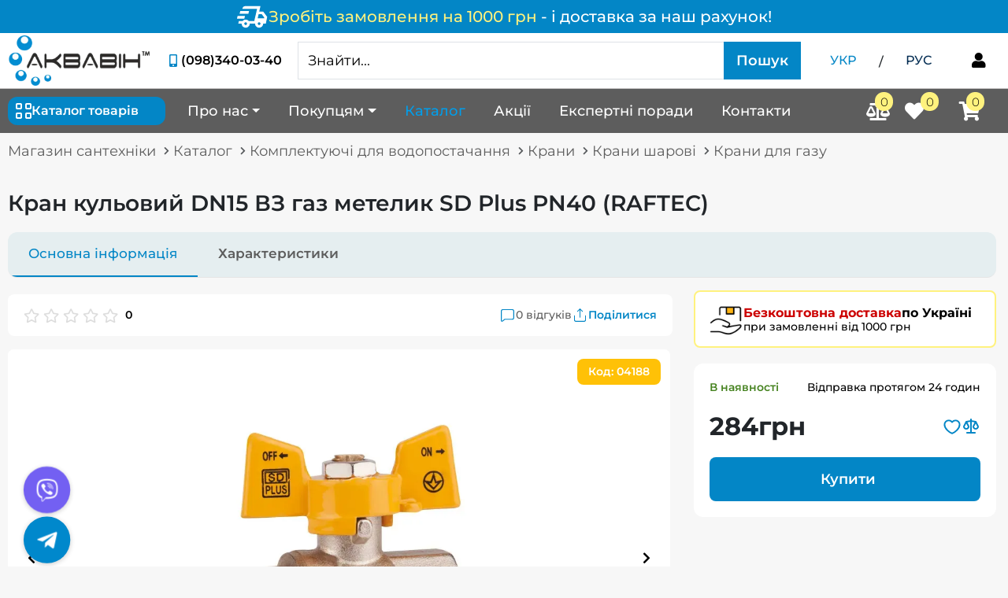

--- FILE ---
content_type: text/html; charset=utf-8
request_url: https://aquavin.com.ua/catalog/krani-dlya-gazu/kran-kulovii-dn15-vz-gaz-metelik-sd-plus-pn40-raftec/
body_size: 50477
content:
<!DOCTYPE html>  
<html lang="uk">  
<head>
    <meta charset="utf-8">
    <meta http-equiv="X-UA-Compatible" content="IE=edge">
    <meta name="viewport" content="width=device-width, initial-scale=1">
    <meta name="keywords" content="">
    <meta name="description" content="⬆ Вигідна ціна 👍 на кран кульовий DN15 ВЗ газ метелик SD Plus PN40 (RAFTEC) ✅ купити кран кульовий DN15 ВЗ газ метелик SD Plus PN40 (RAFTEC) у Києві з доставкою по всій Україні 🚚. Замовляйте найкраще в інтернет-магазині  - aquavin.com.ua">
        
           <!-- Google Tag Manager -->
                <script type="c13112afed4de0218da12a23-text/javascript">(function(w,d,s,l,i){w[l]=w[l]||[];w[l].push({'gtm.start':
                new Date().getTime(),event:'gtm.js'});var f=d.getElementsByTagName(s)[0],
                j=d.createElement(s),dl=l!='dataLayer'?'&l='+l:'';j.async=true;j.src=
                'https://www.googletagmanager.com/gtm.js?id='+i+dl;f.parentNode.insertBefore(j,f);
                })(window,document,'script','dataLayer','GTM-TSFGDKC8');</script>
            <!-- End Google Tag Manager -->

            

        
    <title>
        
            
                 Кран кульовий DN15 ВЗ газ метелик SD Plus PN40 (RAFTEC) - купити кран кульовий DN15 ВЗ газ метелик SD Plus PN40 (RAFTEC) у Києві та Україні, ціни на Крани шарові в інтернет-магазині - aquavin.com.ua
            
        
         &raquo;  aquavin.com.ua
    </title>
    <!-- For sharing to social network -->
    <meta property="og:title" content="Кран кульовий DN15 ВЗ газ метелик SD Plus PN40 (RAFTEC) - купити кран кульовий DN15 ВЗ газ метелик SD Plus PN40 (RAFTEC) у Києві та Україні, ціни на Крани шарові в інтернет-магазині - aquavin.com.ua">
    <meta property="og:type" content="product">
    <meta property="og:url" content="aquavin.com.ua">
    <meta property="og:image" content="/media/images/store/productphoto/e989fcf7-64e8-4b22-824c-2cfd8c8b5e43.webp">
    <meta property="og:site_name" content="aquavin.com.ua">
    <meta property="og:description" content="⬆ Вигідна ціна 👍 на кран кульовий DN15 ВЗ газ метелик SD Plus PN40 (RAFTEC) ✅ купити кран кульовий DN15 ВЗ газ метелик SD Plus PN40 (RAFTEC) у Києві з доставкою по всій Україні 🚚. Замовляйте найкраще в інтернет-магазині  - aquavin.com.ua">
    <meta name="twitter:card" content="summary_large_image">
    
    
        <meta name="robots" content="index, follow">
    

    <link rel="image_src" href="/media/webp/logo.webp">
    <link rel="icon" href="/static/images/favicon.ico" type="image/x-icon">
    
        
            
        
    
    	<link rel="preconnect" href="https://www.googletagmanager.com/" >
    
        <link rel="alternate" href="https://aquavin.com.ua/catalog/krani-dlya-gazu/kran-kulovii-dn15-vz-gaz-metelik-sd-plus-pn40-raftec/" hreflang="uk-UA">
    
        <link rel="alternate" href="https://aquavin.com.ua/ru/catalog/krani-dlya-gazu/kran-kulovii-dn15-vz-gaz-metelik-sd-plus-pn40-raftec/" hreflang="ru-UA">
    
    <link rel="alternate" href="https://aquavin.com.ua/catalog/krani-dlya-gazu/kran-kulovii-dn15-vz-gaz-metelik-sd-plus-pn40-raftec/" hreflang="x-default">
    <link rel="stylesheet" href="/static/assets/swiper/swiper.min.css">

    <link rel="stylesheet" href="/static/CACHE/css/output.8a78cabc3d99.css" type="text/css">

    

    
<script type="application/ld+json">
    {
        "@context": "https://schema.org",
        "@type": "BreadcrumbList",
        "itemListElement": [
            {
                "@type": "ListItem",
                "position": 1,
                "name": "Магазин сантехніки",
                "item": "https://aquavin.com.ua/"
            },
            {
                "@type": "ListItem",
                "position": 2,
                "name": "Кран кульовий DN15 ВЗ газ метелик SD Plus PN40 (RAFTEC)",
                "item": "https://aquavin.com.ua/catalog/krani-dlya-gazu/kran-kulovii-dn15-vz-gaz-metelik-sd-plus-pn40-raftec/"
            }
        ]
    }
</script>

    

    
    
<script type="application/ld+json">
{
    "@context": "https://schema.org/",
    "@id": "https://aquavin.com.ua/catalog/krani-dlya-gazu/kran-kulovii-dn15-vz-gaz-metelik-sd-plus-pn40-raftec/#product",
    "category": "Крани для газу",
    "@type": "Product",
    
    "name": "Кран кульовий DN15 ВЗ газ метелик SD Plus PN40 (RAFTEC)",
    "image": [
        
            
                "https://aquavin.com.ua/media/images/store/productphoto/e989fcf7-64e8-4b22-824c-2cfd8c8b5e43.webp"
            
        
        ],
        "description": "15ГШ бабочка PN40 ГАЗ усил. кран шар.",
        
    
        
            
        
    
        
            
                "material": "Латунь",
            
        
    
        
            
        
    
        
            
        
    
        
            
        
    
        
            
        
    
        
            
        
    

    "brand": {
        "@type": "Brand",
        "name": "SD Plus"
    },
    "offers": {
        "@type": "Offer",
        "url": "https://aquavin.com.ua/catalog/krani-dlya-gazu/kran-kulovii-dn15-vz-gaz-metelik-sd-plus-pn40-raftec/",
        "priceCurrency": "UAH",
        "price": "284.00",
        "availability": "https://schema.org/InStock",
        "itemCondition": "https://schema.org/NewCondition",
        "seller": {
            "@type": "Organization",
            "@id": "https://aquavin.com.ua/#organization"
        }
    }
}
</script>


</head>
<body hx-headers='{"X-CSRFToken": "a7X9SfwW8ymvAnUE0gM4Cd8sbPc0xaKT98qYr1gHehmZhTnuw7Hy7zLZUXKlSxMr"}'>
    <!-- Google Tag Manager (noscript) -->
        <noscript><iframe src="https://www.googletagmanager.com/ns.html?id=GTM-TSFGDKC8"
        height="0" width="0" style="display:none;visibility:hidden"></iframe></noscript>
    <!-- End Google Tag Manager (noscript) -->

    
            
<a href="/shipping-payment/" class="informer-delivery-top">
    <div  class="informer-content">
        <svg class="icon-delivery" width="41" height="41" viewBox="0 0 41 41" fill="none" xmlns="http://www.w3.org/2000/svg">
            <path d="M11.9587 34.1666C10.535 34.1666 9.32498 33.6684 8.32845 32.6719C7.33192 31.6753 6.83366 30.4653 6.83366 29.0416H2.56283L3.33158 25.625H8.15762C8.64165 25.084 9.21109 24.6643 9.86595 24.3659C10.5208 24.0675 11.2184 23.9178 11.9587 23.9166C12.6989 23.9155 13.3965 24.0653 14.0514 24.3659C14.7062 24.6666 15.2757 25.0863 15.7597 25.625H22.892L26.4795 10.25H7.77324L7.94408 9.52394C8.11491 8.72672 8.50612 8.07926 9.1177 7.58156C9.72928 7.08387 10.4485 6.83445 11.2753 6.83331H30.7503L29.1701 13.6666H34.167L39.292 20.5L37.5837 29.0416H34.167C34.167 30.4653 33.6687 31.6753 32.6722 32.6719C31.6757 33.6684 30.4656 34.1666 29.042 34.1666C27.6184 34.1666 26.4083 33.6684 25.4118 32.6719C24.4153 31.6753 23.917 30.4653 23.917 29.0416H17.0837C17.0837 30.4653 16.5854 31.6753 15.5889 32.6719C14.5923 33.6684 13.3823 34.1666 11.9587 34.1666ZM27.2055 22.2083H35.4482L35.6191 21.3114L32.4587 17.0833H28.4014L27.2055 22.2083ZM26.3941 10.5489L26.4795 10.25L22.892 25.625L22.9774 25.326L24.4295 19.0906L26.3941 10.5489ZM0.854492 22.7635L1.70866 19.3469H11.1045L10.2503 22.7635H0.854492ZM4.27116 16.5281L5.12533 13.1114H16.2295L15.3753 16.5281H4.27116ZM11.9587 30.75C12.4427 30.75 12.8487 30.586 13.1767 30.258C13.5047 29.93 13.6681 29.5245 13.667 29.0416C13.6659 28.5588 13.5019 28.1533 13.175 27.8253C12.8481 27.4973 12.4427 27.3333 11.9587 27.3333C11.4746 27.3333 11.0692 27.4973 10.7423 27.8253C10.4155 28.1533 10.2515 28.5588 10.2503 29.0416C10.2492 29.5245 10.4132 29.9305 10.7423 30.2597C11.0715 30.5888 11.4769 30.7523 11.9587 30.75ZM29.042 30.75C29.526 30.75 29.932 30.586 30.26 30.258C30.588 29.93 30.7515 29.5245 30.7503 29.0416C30.7492 28.5588 30.5852 28.1533 30.2583 27.8253C29.9315 27.4973 29.526 27.3333 29.042 27.3333C28.558 27.3333 28.1525 27.4973 27.8257 27.8253C27.4988 28.1533 27.3348 28.5588 27.3337 29.0416C27.3325 29.5245 27.4965 29.9305 27.8257 30.2597C28.1548 30.5888 28.5602 30.7523 29.042 30.75Z" fill="white"/>
        </svg>
            <span class="informer-text">
                <div  class="free-delivery-link">
                    <span class="free-delivery">Зробіть замовлення на 1000 грн</span>
                    <span class="from-amount"> - і доставка за наш рахунок!</span>
                </div>
            </span>
    </div>
</a>

    

    <header class="scroll-header">
        <div class="header d-none d-lg-block  header-with-informer" id="header-desktop">
            <div class="header-block">
                <div class="container-wide">
                    <div class="header-top">
                        <div class="main-logo">
                            
                                <a href="/">
                                    <img src="/media/webp/logo.webp" alt="Aquavin" width="193" height="70" loading="lazy">
                                </a>
                            
                        </div>
                        <div class="phone-block">
                            <div class="phone-data">
                                <i class="fas fa-fw fa-mobile-alt"></i>
                                <div class="phone-wrap">
                                    <a href="tel:(098)340-03-40" class="binct-phone-number-1">(098)340-03-40</a>
                                </div>
                            </div>
                            <p>КОНСУЛЬТАЦІЯ ПО ТЕЛЕФОНУ</p>
                        </div>
                        

<form action="/search/"
      class="input-group search-form"
      method="get"
      x-data="{ searchResultVisible: false }"
      @click.away="searchResultVisible = false">

      <input
             class="js-search form-control"
             type="text"
             name="search_field"
             placeholder="Знайти..."
             autocomplete="off"
             hx-get="/search/results/"
             hx-trigger="keyup[target.value.length > 2] changed delay:0.2s"
             hx-target=".search-result-block"
             hx-swap="innerHTML"
             hx-on="htmx:afterSwap: searchResultVisible = true"
             @focus="searchResultVisible = true"
             @keydown.escape.window="searchResultVisible = false"/>

      <div id="search-result-block"
           x-bind:class="{
           'search-result-block fulltext-search-result-block show': searchResultVisible,
           'search-result-block fulltext-search-result-block': !searchResultVisible
           }">
      </div>

      <button id="dropdown-catalog-button" class="btn btn-find d-md-block d-none disabled"
              type="submit" aria-label="Пошук">
          Пошук
      </button>

      <button type="submit" class="btn btn-find d-block d-md-none"
              aria-label="Search button">
        <i class="fas fa-search"></i>
      </button>
</form>

<script type="c13112afed4de0218da12a23-text/javascript">
    var dropdownCatalogButton = document.getElementById('dropdown-catalog-button');
    var searchInput = document.querySelector('.js-search');

    var validateForm = function () {
        if (searchInput.value.length > 3) {
            dropdownCatalogButton.classList.remove('disabled');
        } else {
            dropdownCatalogButton.classList.add('disabled');
        }
    };

    searchInput.addEventListener('keyup', function () {
        validateForm()
    });
</script>



                        <ul class="change-lanquage">
                            <li>
                                
                                    <span class=" active ">УКР</span>
                                
                            </li>
                            <li>
                                <span class="slash px-3 pt-1">/</span>
                            </li>
                            <li>
                                
                                    <a href="/ru/catalog/krani-dlya-gazu/kran-kulovii-dn15-vz-gaz-metelik-sd-plus-pn40-raftec/"
                                        class=""
                                            >
                                        РУС
                                    </a>
                                
                            </li>
                        </ul>
                        

<div class="enter"
     hx-trigger="cart-and-enter-update from:body"
     hx-target="closest .enter"
     hx-swap="outerHTML"
     hx-get="/customers/enter/">

    <span class="dropdown js-curtomer-profile-link">
        
            <button
                hx-get="/customers/phone-login/"
                hx-target="#modal-result"
                hx-trigger="click"
                hx-swap="innerHTML"
                data-modal-title="Форма для входу"
                data-bs-toggle="modal"
                data-bs-target="#js-modal"
                aria-label="Форма для входу"
                x-data="{
                    modalDialog: false,
                    modalTitle: false
                    }"
                @click="
                    modalDialog = document.getElementById('modal-dialog');
                    modalTitle = document.getElementById('js-modal-label');
                    modalDialog.classList.add('modal-login-size');
                    modalTitle.textContent = $el.getAttribute('data-modal-title');
                    modalDialog.classList.contains('modal-size') ?
                    modalDialog.classList.remove('modal-size') : null;"
                >
                <i class="fas fa-fw fa-user"></i>
            </button>
        
    </span>
</div>

                    </div>
                </div>
            </div>
            
            <div class="nav-full">
                <div class="container-wide">
                    <nav class="navbar navbar-expand-md navbar-light">
                        <div class="dropdown-category js-dropdown-cat">
                            <div id="dropdown-category-button"
                                class="btn-secondary js-dropdown-cat-btn d-flex align-items-center">
                                <div class="dropdown-name d-flex align-items-center">
                                    <img src="/static/icons/catalog-homepage.svg" alt="Catalog">
                                    Каталог товарів
                                </div>
                            </div>
                            <div class="dropdown-wrapper js-category-menu-wrap">
                                



<div class="container-wide cat-container">
<ul class="dropdown-category-menu js-category-menu">

    <li class="dropdown-category-item d-lg-none">
        <div class="li-wrap">
            <div class="icon-wrap">
                <img src="/static/icons/percentage.svg" class="img-prom-disc" alt="Акції та знижки">
            </div>
            <a class="link-category"
            href="/catalog/sale/">
                Акції та знижки
            </a>
        </div> 
    </li>

    
    
        
            <li class="dropdown-category-item">
                <div class="li-wrap">
                    <div class="icon-wrap">
                        <i class="fas fa-heating"></i>
                    </div>
                    <a href="/catalog/opalennya/" class="link-category">
                        Опалення
                    </a>
                    
                        <button class="open-sub-cat-menu js-open-sub-cat-menu" aria-label="Subcategory menu button">
                            <i class="fas fa-chevron-down icon-mobile"></i>
                            <i class="fas fa-chevron-right icon-desktop"></i>
                        </button>
                    
                </div>
                
                    <div class="dropdown-subcat-menu js-dropdown-subcat-menu">
                        
                            <div class="sub-categories">
                                
                                
                                <!-- Grouped subcategories with children -->
                                
                                    
                                        <div class="sub-category-item has-sub-sub-category">
                                            <a href="/catalog/radiatory_opalennya/" class="main-sub-category">
                                                <span class="main-sub-category-icon">
                                                    
                                                        <img src="/media/cache/images/store/category/20x20/%D0%A0%D0%B0%D0%B4%D1%96%D0%B0%D1%82%D0%BE%D1%80%D0%B8_%D0%BE%D0%BF%D0%B0%D0%BB%D0%B5%D0%BD%D0%BD%D1%8F.webp" alt="Радіатори опалення" width="20" height="20" loading="lazy">
                                                    
                                                </span>
                                                <span class="main-sub-category-text">Радіатори опалення</span>
                                            </a>
                                            
                                                
                                                    <a href="/catalog/radiatory_alyuminievi/" class="sub-sub-category">
                                                        <span class="sub-sub-category-text">Радіатори алюмінієві</span>
                                                    </a>
                                                
                                                    <a href="/catalog/radiatory_bimetal/" class="sub-sub-category">
                                                        <span class="sub-sub-category-text">Радіатори біметал</span>
                                                    </a>
                                                
                                                    <a href="/catalog/radiatory_stalevi/" class="sub-sub-category">
                                                        <span class="sub-sub-category-text">Радіатори сталеві</span>
                                                    </a>
                                                
                                            
                                        </div>
                                    
                                
                                    
                                        <div class="sub-category-item has-sub-sub-category">
                                            <a href="/catalog/tepla_pidloga/" class="main-sub-category">
                                                <span class="main-sub-category-icon">
                                                    
                                                        <img src="/media/cache/images/store/category/20x20/%D0%A2%D0%B5%D0%BF%D0%BB%D0%B0_%D0%BF%D1%96%D0%B4%D0%BB%D0%BE%D0%B3%D0%B0_%D0%B2%D0%BE%D0%B4%D1%8F%D0%BD%D0%B0.webp" alt="Тепла підлога водяна" width="20" height="20" loading="lazy">
                                                    
                                                </span>
                                                <span class="main-sub-category-text">Тепла підлога водяна</span>
                                            </a>
                                            
                                                
                                                    <a href="/catalog/trubi_dlya_teplo_p_dlogi/" class="sub-sub-category">
                                                        <span class="sub-sub-category-text">Труби для теплої підлоги</span>
                                                    </a>
                                                
                                                    <a href="/catalog/kolektora_1/" class="sub-sub-category">
                                                        <span class="sub-sub-category-text">Колектора</span>
                                                    </a>
                                                
                                                    <a href="/catalog/komplektuyuch_dlya_teplo_p_dlogi_1/" class="sub-sub-category">
                                                        <span class="sub-sub-category-text">Комплектуючі для теплої підлоги</span>
                                                    </a>
                                                
                                                    <a href="/catalog/shafi_dlya_kolektora/" class="sub-sub-category">
                                                        <span class="sub-sub-category-text">Шафи для колектора</span>
                                                    </a>
                                                
                                            
                                        </div>
                                    
                                
                                    
                                        <div class="sub-category-item has-sub-sub-category">
                                            <a href="/catalog/kotli_dlya_opalennya_1/" class="main-sub-category">
                                                <span class="main-sub-category-icon">
                                                    
                                                        <img src="/media/cache/images/store/category/20x20/%D0%9A%D0%BE%D1%82%D0%BB%D0%B8_%D0%B4%D0%BB%D1%8F_%D0%BE%D0%BF%D0%B0%D0%BB%D0%B5%D0%BD%D0%BD%D1%8F.webp" alt="Котли для опалення" width="20" height="20" loading="lazy">
                                                    
                                                </span>
                                                <span class="main-sub-category-text">Котли для опалення</span>
                                            </a>
                                            
                                                
                                                    <a href="/catalog/gazov_kotli_1/" class="sub-sub-category">
                                                        <span class="sub-sub-category-text">Газові котли</span>
                                                    </a>
                                                
                                                    <a href="/catalog/elektro_kotli_1/" class="sub-sub-category">
                                                        <span class="sub-sub-category-text">Електро котли</span>
                                                    </a>
                                                
                                                    <a href="/catalog/tverdopalivn_kotli_1/" class="sub-sub-category">
                                                        <span class="sub-sub-category-text">Твердопаливні котли</span>
                                                    </a>
                                                
                                                    <a href="/catalog/elektro-kotli-tenko/" class="sub-sub-category">
                                                        <span class="sub-sub-category-text">Електро котли ТЕНКО</span>
                                                    </a>
                                                
                                                    <a href="/catalog/koaksaln-komplekti-dlya-gazovih-kotlv/" class="sub-sub-category">
                                                        <span class="sub-sub-category-text">Коаксіальні комплекти для газових котлів</span>
                                                    </a>
                                                
                                            
                                        </div>
                                    
                                
                                    
                                        <div class="sub-category-item has-sub-sub-category">
                                            <a href="/catalog/dimokhodi/" class="main-sub-category">
                                                <span class="main-sub-category-icon">
                                                    
                                                        <img src="/media/cache/images/store/category/20x20/%D0%94%D0%B8%D0%BC%D0%BE%D1%85%D0%BE%D0%B4%D0%B8.webp" alt="Димоходи" width="20" height="20" loading="lazy">
                                                    
                                                </span>
                                                <span class="main-sub-category-text">Димоходи</span>
                                            </a>
                                            
                                                
                                                    <a href="/catalog/dimohodi-bez-uteplennya/" class="sub-sub-category">
                                                        <span class="sub-sub-category-text">Димоходи без утеплення</span>
                                                    </a>
                                                
                                                    <a href="/catalog/dimohodi-z-uteplennyam-sendvch/" class="sub-sub-category">
                                                        <span class="sub-sub-category-text">Димоходи з утепленням (сендвічі)</span>
                                                    </a>
                                                
                                            
                                        </div>
                                    
                                
                                    
                                        <div class="sub-category-item has-sub-sub-category">
                                            <a href="/catalog/boyleri_vodonagrivachi/" class="main-sub-category">
                                                <span class="main-sub-category-icon">
                                                    
                                                        <img src="/media/cache/images/store/category/20x20/%D0%91%D0%BE%D0%B9%D0%BB%D0%B5%D1%80%D0%B8.webp" alt="Бойлери (водонагрівачі)" width="20" height="20" loading="lazy">
                                                    
                                                </span>
                                                <span class="main-sub-category-text">Бойлери (водонагрівачі)</span>
                                            </a>
                                            
                                                
                                                    <a href="/catalog/boyleri_iz_sukhim_tenom_1/" class="sub-sub-category">
                                                        <span class="sub-sub-category-text">Бойлери із &quot;сухим&quot; ТЕНом</span>
                                                    </a>
                                                
                                                    <a href="/catalog/boyleri_iz_mokrim_tenom_1/" class="sub-sub-category">
                                                        <span class="sub-sub-category-text">Бойлери із мокрим ТЕНом</span>
                                                    </a>
                                                
                                                    <a href="/catalog/boyleri_nepryamogo_nagrivu_kombinovani_1/" class="sub-sub-category">
                                                        <span class="sub-sub-category-text">Бойлери непрямого нагріву (комбіновані)</span>
                                                    </a>
                                                
                                            
                                        </div>
                                    
                                
                                    
                                        <div class="sub-category-item has-sub-sub-category">
                                            <a href="/catalog/furn_tura_dlya_sistemi_opalennya/" class="main-sub-category">
                                                <span class="main-sub-category-icon">
                                                    
                                                        <img src="/media/cache/images/store/category/20x20/%D0%9A%D0%BE%D0%BC%D0%BF%D0%BB%D0%B5%D0%BA%D1%82%D1%83%D1%8E%D1%87%D1%96_%D0%B4%D0%BB%D1%8F_%D0%BE%D0%BF%D0%B0%D0%BB%D0%B5%D0%BD%D0%BD%D1%8F.webp" alt="Фурнітура для системи опалення" width="20" height="20" loading="lazy">
                                                    
                                                </span>
                                                <span class="main-sub-category-text">Фурнітура для системи опалення</span>
                                            </a>
                                            
                                                
                                                    <a href="/catalog/komplektuyuchi_do_tverdopalivnikh_kotliv/" class="sub-sub-category">
                                                        <span class="sub-sub-category-text">Комплектуючі до твердопаливних котлів</span>
                                                    </a>
                                                
                                                    <a href="/catalog/gidrostrilki/" class="sub-sub-category">
                                                        <span class="sub-sub-category-text">Гідрострілки</span>
                                                    </a>
                                                
                                                    <a href="/catalog/programatori_dlya_kotliv/" class="sub-sub-category">
                                                        <span class="sub-sub-category-text">Програматори для котлів</span>
                                                    </a>
                                                
                                                    <a href="/catalog/furnitura_dlya_opalennya/" class="sub-sub-category">
                                                        <span class="sub-sub-category-text">Фурнітура для опалення</span>
                                                    </a>
                                                
                                                    <a href="/catalog/termostatichni_zmishuvachi/" class="sub-sub-category">
                                                        <span class="sub-sub-category-text">Термостатичні змішувачі</span>
                                                    </a>
                                                
                                            
                                        </div>
                                    
                                
                                    
                                        <div class="sub-category-item has-sub-sub-category">
                                            <a href="/catalog/elektro_ob_gr_vach/" class="main-sub-category">
                                                <span class="main-sub-category-icon">
                                                    
                                                        <img src="/media/cache/images/store/category/20x20/%D0%95%D0%BB%D0%B5%D0%BA%D1%82%D1%80%D0%BE_%D0%BE%D0%B1%D1%96%D0%B3%D1%80%D1%96%D0%B2%D0%B0%D1%87%D1%96.webp" alt="Електро обігрівачі" width="20" height="20" loading="lazy">
                                                    
                                                </span>
                                                <span class="main-sub-category-text">Електро обігрівачі</span>
                                            </a>
                                            
                                                
                                                    <a href="/catalog/elektrokonvektori/" class="sub-sub-category">
                                                        <span class="sub-sub-category-text">Електроконвектори</span>
                                                    </a>
                                                
                                                    <a href="/catalog/elektroradiatori/" class="sub-sub-category">
                                                        <span class="sub-sub-category-text">Електрорадіатори</span>
                                                    </a>
                                                
                                                    <a href="/catalog/keramichni-obigrivachi/" class="sub-sub-category">
                                                        <span class="sub-sub-category-text">Керамічні обігрівачі</span>
                                                    </a>
                                                
                                                    <a href="/catalog/paneli-opalennya/" class="sub-sub-category">
                                                        <span class="sub-sub-category-text">Панелі опалення</span>
                                                    </a>
                                                
                                                    <a href="/catalog/termoregulyatori-dlya-elektroobigrivachiv/" class="sub-sub-category">
                                                        <span class="sub-sub-category-text">Терморегулятори для електрообігрівачів</span>
                                                    </a>
                                                
                                            
                                        </div>
                                    
                                
                                    
                                        <div class="sub-category-item has-sub-sub-category">
                                            <a href="/catalog/tepla-pdloga-elekrichna/" class="main-sub-category">
                                                <span class="main-sub-category-icon">
                                                    
                                                        <img src="/media/cache/images/store/category/20x20/%D0%A2%D0%B5%D0%BF%D0%BB%D0%B0_%D0%BF%D1%96%D0%B4%D0%BB%D0%BE%D0%B3%D0%B0_%D0%B5%D0%BB%D0%B5%D0%BA%D1%82%D1%80%D0%B8%D1%87%D0%BD%D0%B0.webp" alt="Тепла підлога елекрична" width="20" height="20" loading="lazy">
                                                    
                                                </span>
                                                <span class="main-sub-category-text">Тепла підлога елекрична</span>
                                            </a>
                                            
                                                
                                                    <a href="/catalog/nagrvaln-mati/" class="sub-sub-category">
                                                        <span class="sub-sub-category-text">Нагрівальні мати</span>
                                                    </a>
                                                
                                                    <a href="/catalog/komplektuyuch-dlya-elektrichno-teplo-pdlogi/" class="sub-sub-category">
                                                        <span class="sub-sub-category-text">Комплектуючі для електричної теплої підлоги</span>
                                                    </a>
                                                
                                                    <a href="/catalog/nfrachervona-plvka/" class="sub-sub-category">
                                                        <span class="sub-sub-category-text">Інфрачервона плівка</span>
                                                    </a>
                                                
                                                    <a href="/catalog/kabel-dvozhilnij/" class="sub-sub-category">
                                                        <span class="sub-sub-category-text">Кабель двожильний</span>
                                                    </a>
                                                
                                            
                                        </div>
                                    
                                
                                
                                <!-- Grouped subcategories without children -->
                                
                                    <div class="sub-category-item no-sub-sub-category grouped-subcategories">
                                        
                                            <a href="/catalog/gazovi_kolonki/" class="main-sub-category">
                                                <span class="main-sub-category-icon">
                                                    
                                                        <img src="/media/cache/images/store/category/20x20/%D0%93%D0%B0%D0%B7%D0%BE%D0%B2%D0%B0_%D0%BA%D0%BE%D0%BB%D0%BE%D0%BD%D0%BA%D0%B0.webp" alt="Газові колонки" width="20" height="20" loading="lazy">
                                                    
                                                </span>
                                                <span class="main-sub-category-text">Газові колонки</span>
                                            </a>
                                        
                                            <a href="/catalog/krani_rad_atorn_termostatichn_1/" class="main-sub-category">
                                                <span class="main-sub-category-icon">
                                                    
                                                        <img src="/media/cache/images/store/category/20x20/%D0%9A%D1%80%D0%B0%D0%BD%D0%B8_%D1%80%D0%B0%D0%B4%D1%96%D0%B0%D1%82%D0%BE%D1%80%D0%BD%D1%96_%D0%B4%D0%BB%D1%8F_%D0%BE%D0%BF%D0%B0%D0%BB%D0%B5%D0%BD%D0%BD%D1%8F.webp" alt="Крани радіаторні, термостатичні" width="20" height="20" loading="lazy">
                                                    
                                                </span>
                                                <span class="main-sub-category-text">Крани радіаторні, термостатичні</span>
                                            </a>
                                        
                                            <a href="/catalog/regulyatory_tyagy/" class="main-sub-category">
                                                <span class="main-sub-category-icon">
                                                    
                                                        <img src="/media/cache/images/store/category/20x20/%D0%90%D0%B2%D1%82%D0%BE%D0%BC%D0%B0%D1%82%D0%B8%D0%BA%D0%B0_%D0%B4%D0%BB%D1%8F_%D1%82%D0%B2%D0%B5%D1%80%D0%B4%D0%BE%D0%BF%D0%B0%D0%BB%D0%B8%D0%BD%D0%B8%D1%85_%D0%BA%D0%BE%D1%82%D0%BB%D1%96%D0%B2.webp" alt="Автоматика і регулятори тяги для котла" width="20" height="20" loading="lazy">
                                                    
                                                </span>
                                                <span class="main-sub-category-text">Автоматика і регулятори тяги для котла</span>
                                            </a>
                                        
                                            <a href="/catalog/teploakumulyatory/" class="main-sub-category">
                                                <span class="main-sub-category-icon">
                                                    
                                                        <img src="/media/cache/images/store/category/20x20/%D0%A2%D0%B5%D0%BF%D0%BB%D0%BE%D0%B0%D0%BA%D1%83%D0%BC%D1%83%D0%BB%D1%8F%D1%82%D0%BE%D1%80_%D0%B4%D0%BB%D1%8F_%D1%82%D0%B2%D0%B5%D1%80%D0%B4%D0%BE%D0%BF%D0%B0%D0%BB%D0%B8%D0%B2%D0%BD%D0%BE%D0%B3%D0%BE_%D0%BA%D0%BE%D1%82%D0%BB%D0%B0.webp" alt="Теплоакумулятори" width="20" height="20" loading="lazy">
                                                    
                                                </span>
                                                <span class="main-sub-category-text">Теплоакумулятори</span>
                                            </a>
                                        
                                            <a href="/catalog/baki_rozshiryuvaln_opalennya/" class="main-sub-category">
                                                <span class="main-sub-category-icon">
                                                    
                                                        <img src="/media/cache/images/store/category/20x20/%D0%A0%D0%BE%D0%B7%D1%88%D0%B8%D1%80%D1%8E%D0%B2%D0%B0%D0%BB%D1%8C%D0%BD%D0%B8%D0%B9_%D0%B1%D0%B0%D0%BA_%D0%B4%D0%BB%D1%8F_%D0%BE%D0%BF%D0%B0%D0%BB%D0%B5%D0%BD%D0%BD%D1%8F.webp" alt="Баки розширювальні опалення" width="20" height="20" loading="lazy">
                                                    
                                                </span>
                                                <span class="main-sub-category-text">Баки розширювальні опалення</span>
                                            </a>
                                        
                                            <a href="/catalog/stablzatori-naprugi/" class="main-sub-category">
                                                <span class="main-sub-category-icon">
                                                    
                                                        <img src="/media/cache/images/store/category/20x20/%D0%A1%D1%82%D0%B0%D0%B1%D1%96%D0%BB%D1%96%D0%B7%D0%B0%D1%82%D0%BE%D1%80_%D0%BD%D0%B0%D0%BF%D1%80%D1%83%D0%B3%D0%B8.webp" alt="Стабілізатори напруги" width="20" height="20" loading="lazy">
                                                    
                                                </span>
                                                <span class="main-sub-category-text">Стабілізатори напруги</span>
                                            </a>
                                        
                                            <a href="/catalog/bpzh-ta-akumulyatori/" class="main-sub-category">
                                                <span class="main-sub-category-icon">
                                                    
                                                        <img src="/media/cache/images/store/category/20x20/%D0%91%D0%9F%D0%96.webp" alt="БПЖ та Аккумулятори" width="20" height="20" loading="lazy">
                                                    
                                                </span>
                                                <span class="main-sub-category-text">БПЖ та Аккумулятори</span>
                                            </a>
                                        
                                    </div>
                                
                            </div>
                            
                        </div>
                
            
        </li>
    
        
            <li class="dropdown-category-item">
                <div class="li-wrap">
                    <div class="icon-wrap">
                        <i class="fas fa-pump"></i>
                    </div>
                    <a href="/catalog/nasosi/" class="link-category">
                        Насоси для води
                    </a>
                    
                        <button class="open-sub-cat-menu js-open-sub-cat-menu" aria-label="Subcategory menu button">
                            <i class="fas fa-chevron-down icon-mobile"></i>
                            <i class="fas fa-chevron-right icon-desktop"></i>
                        </button>
                    
                </div>
                
                    <div class="dropdown-subcat-menu js-dropdown-subcat-menu">
                        
                            <div class="sub-categories">
                                
                                
                                <!-- Grouped subcategories with children -->
                                
                                    
                                        <div class="sub-category-item has-sub-sub-category">
                                            <a href="/catalog/g_droakumulyatori/" class="main-sub-category">
                                                <span class="main-sub-category-icon">
                                                    
                                                        <img src="/media/cache/images/store/category/20x20/ed312572e4a8530b693f8f2e69786e50.webp" alt="Гідроакумулятори" width="20" height="20" loading="lazy">
                                                    
                                                </span>
                                                <span class="main-sub-category-text">Гідроакумулятори</span>
                                            </a>
                                            
                                                
                                                    <a href="/catalog/g_droakumulyatori_50_l_tr_v/" class="sub-sub-category">
                                                        <span class="sub-sub-category-text">Гідроакумулятори 50 літрів</span>
                                                    </a>
                                                
                                                    <a href="/catalog/g_droakumulyatori_24_l_tra/" class="sub-sub-category">
                                                        <span class="sub-sub-category-text">Гідроакумулятори 2 - 24 літра</span>
                                                    </a>
                                                
                                                    <a href="/catalog/g_droakumulyatori_80_300_l_tr_v/" class="sub-sub-category">
                                                        <span class="sub-sub-category-text">Гідроакумулятори 80 - 300 літрів</span>
                                                    </a>
                                                
                                            
                                        </div>
                                    
                                
                                    
                                        <div class="sub-category-item has-sub-sub-category">
                                            <a href="/catalog/nasosi_g_drofori/" class="main-sub-category">
                                                <span class="main-sub-category-icon">
                                                    
                                                        <img src="/media/cache/images/store/category/20x20/b30fba7413ecee4d5e4a2fcd3c0cb61c.webp" alt="Насоси поверхневі" width="20" height="20" loading="lazy">
                                                    
                                                </span>
                                                <span class="main-sub-category-text">Насоси поверхневі</span>
                                            </a>
                                            
                                                
                                                    <a href="/catalog/nasosi_dlya_polivu/" class="sub-sub-category">
                                                        <span class="sub-sub-category-text">Насоси для поливу</span>
                                                    </a>
                                                
                                                    <a href="/catalog/nasosi_vikhrov_do_7m/" class="sub-sub-category">
                                                        <span class="sub-sub-category-text">Насоси вихрові до 7м</span>
                                                    </a>
                                                
                                                    <a href="/catalog/nasosi_poverkhnev_do_9m_chugun/" class="sub-sub-category">
                                                        <span class="sub-sub-category-text">Насоси самовсмоктуючі до 9 м</span>
                                                    </a>
                                                
                                                    <a href="/catalog/nasosi_poverkhnev_do_25m/" class="sub-sub-category">
                                                        <span class="sub-sub-category-text">Насоси поверхневі до 40м</span>
                                                    </a>
                                                
                                                    <a href="/catalog/nasosi_bagatostupenevi/" class="sub-sub-category">
                                                        <span class="sub-sub-category-text">Насоси багатоступеневі</span>
                                                    </a>
                                                
                                                    <a href="/catalog/nasosi_poverkhnevi_promislovi/" class="sub-sub-category">
                                                        <span class="sub-sub-category-text">Насоси поверхневі промислові</span>
                                                    </a>
                                                
                                            
                                        </div>
                                    
                                
                                    
                                        <div class="sub-category-item has-sub-sub-category">
                                            <a href="/catalog/nasosi_glibinn/" class="main-sub-category">
                                                <span class="main-sub-category-icon">
                                                    
                                                        <img src="/media/cache/images/store/category/20x20/4BLOCK-1000x1000.webp" alt="Насоси глибинні" width="20" height="20" loading="lazy">
                                                    
                                                </span>
                                                <span class="main-sub-category-text">Насоси глибинні</span>
                                            </a>
                                            
                                                
                                                    <a href="/catalog/nasosi_glibinn_vodol_y/" class="sub-sub-category">
                                                        <span class="sub-sub-category-text">Насоси глибинні &quot;ВОДОЛІЙ&quot;</span>
                                                    </a>
                                                
                                                    <a href="/catalog/nasosi_glibinn_shnekov/" class="sub-sub-category">
                                                        <span class="sub-sub-category-text">Насоси глибинні шнекові</span>
                                                    </a>
                                                
                                                    <a href="/catalog/nasosi_glibinn_vikhrov/" class="sub-sub-category">
                                                        <span class="sub-sub-category-text">Насоси глибинні вихрові</span>
                                                    </a>
                                                
                                                    <a href="/catalog/nasosi_dlya_skvazhini_tsentrob_zhn/" class="sub-sub-category">
                                                        <span class="sub-sub-category-text">Насоси для свердловини</span>
                                                    </a>
                                                
                                                    <a href="/catalog/nasosy_promyslovi_glybynni/" class="sub-sub-category">
                                                        <span class="sub-sub-category-text">Насоси промислові глибинні</span>
                                                    </a>
                                                
                                                    <a href="/catalog/nasosi_glibinni_z_nizhnim_zaborom_vodi/" class="sub-sub-category">
                                                        <span class="sub-sub-category-text">Насоси глибинні з нижнім забором води</span>
                                                    </a>
                                                
                                            
                                        </div>
                                    
                                
                                    
                                        <div class="sub-category-item has-sub-sub-category">
                                            <a href="/catalog/nasosi_fekaln_ta_drenazhn/" class="main-sub-category">
                                                <span class="main-sub-category-icon">
                                                    
                                                        <img src="/media/cache/images/store/category/20x20/e6eb2b3f93600320f807c660bb6cde3b.webp" alt="Насоси фекальні та дренажні" width="20" height="20" loading="lazy">
                                                    
                                                </span>
                                                <span class="main-sub-category-text">Насоси фекальні та дренажні</span>
                                            </a>
                                            
                                                
                                                    <a href="/catalog/kanal_zats_yn_nasosn_stants_/" class="sub-sub-category">
                                                        <span class="sub-sub-category-text">Каналізаційні насосні станції</span>
                                                    </a>
                                                
                                                    <a href="/catalog/nasosi_drenazhn/" class="sub-sub-category">
                                                        <span class="sub-sub-category-text">Насоси дренажні</span>
                                                    </a>
                                                
                                                    <a href="/catalog/nasosi_fekaln/" class="sub-sub-category">
                                                        <span class="sub-sub-category-text">Насоси фекальні</span>
                                                    </a>
                                                
                                                    <a href="/catalog/nasosi_fekaln_z_nozhem/" class="sub-sub-category">
                                                        <span class="sub-sub-category-text">Насоси фекальні з ножем</span>
                                                    </a>
                                                
                                                    <a href="/catalog/nasosi_fekalni_promislovi/" class="sub-sub-category">
                                                        <span class="sub-sub-category-text">Насоси фекальні промислові</span>
                                                    </a>
                                                
                                            
                                        </div>
                                    
                                
                                    
                                        <div class="sub-category-item has-sub-sub-category">
                                            <a href="/catalog/nasosn_stants_/" class="main-sub-category">
                                                <span class="main-sub-category-icon">
                                                    
                                                        <img src="/media/cache/images/store/category/20x20/f4d5e769-df2f-490e-9f32-8a748b8298f2.webp" alt="Насосні станції" width="20" height="20" loading="lazy">
                                                    
                                                </span>
                                                <span class="main-sub-category-text">Насосні станції</span>
                                            </a>
                                            
                                                
                                                    <a href="/catalog/m_n_nasosn_stants_/" class="sub-sub-category">
                                                        <span class="sub-sub-category-text">Міні насосні станції</span>
                                                    </a>
                                                
                                                    <a href="/catalog/nasosni-stanciyi-z-chastotnim-peretvoryuvachem/" class="sub-sub-category">
                                                        <span class="sub-sub-category-text">Насосні станції з частотним перетворювачем</span>
                                                    </a>
                                                
                                                    <a href="/catalog/nasosn_stants_do_7m/" class="sub-sub-category">
                                                        <span class="sub-sub-category-text">Насосні станції до 7м</span>
                                                    </a>
                                                
                                                    <a href="/catalog/nasosn_stants_do_9m_chugun/" class="sub-sub-category">
                                                        <span class="sub-sub-category-text">Насосні станції до 9м чугун</span>
                                                    </a>
                                                
                                                    <a href="/catalog/nasosn_stants_do_9m_nerzh/" class="sub-sub-category">
                                                        <span class="sub-sub-category-text">Насосні станції до 9м нерж</span>
                                                    </a>
                                                
                                                    <a href="/catalog/nasosn_stants_do_25m/" class="sub-sub-category">
                                                        <span class="sub-sub-category-text">Насосні станції до 35м</span>
                                                    </a>
                                                
                                            
                                        </div>
                                    
                                
                                    
                                        <div class="sub-category-item has-sub-sub-category">
                                            <a href="/catalog/nasosi_tsirkulyats_yn_1/" class="main-sub-category">
                                                <span class="main-sub-category-icon">
                                                    
                                                        <img src="/media/cache/images/store/category/20x20/36d43a18-7cea-4fb2-b046-efd8584985cc.webp" alt="Насоси циркуляційні" width="20" height="20" loading="lazy">
                                                    
                                                </span>
                                                <span class="main-sub-category-text">Насоси циркуляційні</span>
                                            </a>
                                            
                                                
                                                    <a href="/catalog/nasosi_tsirkulyatsiyni_pobutovi/" class="sub-sub-category">
                                                        <span class="sub-sub-category-text">Насоси для опалення побутові</span>
                                                    </a>
                                                
                                                    <a href="/catalog/energozberigayuchi-cirkulyacijni-nasosi/" class="sub-sub-category">
                                                        <span class="sub-sub-category-text">Енергозберігаючі циркуляційні насоси</span>
                                                    </a>
                                                
                                                    <a href="/catalog/nasosi_tsirkulyatsiyni_promislovi/" class="sub-sub-category">
                                                        <span class="sub-sub-category-text">Промислові циркуляційні насоси</span>
                                                    </a>
                                                
                                                    <a href="/catalog/nasosi-dlya-recirkulyaciyi-gvp/" class="sub-sub-category">
                                                        <span class="sub-sub-category-text">Насоси для рециркуляції (ГВП)</span>
                                                    </a>
                                                
                                            
                                        </div>
                                    
                                
                                
                                <!-- Grouped subcategories without children -->
                                
                                    <div class="sub-category-item no-sub-sub-category grouped-subcategories">
                                        
                                            <a href="/catalog/nasosi_dlya_p_dnyattya_tisku/" class="main-sub-category">
                                                <span class="main-sub-category-icon">
                                                    
                                                        <img src="/media/cache/images/store/category/20x20/801034a7ce35a2d478132868d83887b8.webp" alt="Насоси для підняття тиску" width="20" height="20" loading="lazy">
                                                    
                                                </span>
                                                <span class="main-sub-category-text">Насоси для підняття тиску</span>
                                            </a>
                                        
                                            <a href="/catalog/stantsii_pidvishchennya_tisku/" class="main-sub-category">
                                                <span class="main-sub-category-icon">
                                                    
                                                        <img src="/media/cache/images/store/category/20x20/fllflfld98.webp" alt="Станції підвищення тиску" width="20" height="20" loading="lazy">
                                                    
                                                </span>
                                                <span class="main-sub-category-text">Станції підвищення тиску</span>
                                            </a>
                                        
                                            <a href="/catalog/nasosi_v_brats_yn/" class="main-sub-category">
                                                <span class="main-sub-category-icon">
                                                    
                                                        <img src="/media/cache/images/store/category/20x20/730f2b530fe317b3b0d582392c119179.webp" alt="Насоси вібраційні" width="20" height="20" loading="lazy">
                                                    
                                                </span>
                                                <span class="main-sub-category-text">Насоси вібраційні</span>
                                            </a>
                                        
                                            <a href="/catalog/motopompi/" class="main-sub-category">
                                                <span class="main-sub-category-icon">
                                                    
                                                        <img src="/media/cache/images/store/category/20x20/fllflfld96.webp" alt="Мотопомпи" width="20" height="20" loading="lazy">
                                                    
                                                </span>
                                                <span class="main-sub-category-text">Мотопомпи</span>
                                            </a>
                                        
                                            <a href="/catalog/miyki_visokogo_tisku/" class="main-sub-category">
                                                <span class="main-sub-category-icon">
                                                    
                                                        <img src="/media/cache/images/store/category/20x20/fllflfld97.webp" alt="Мийки високого тиску" width="20" height="20" loading="lazy">
                                                    
                                                </span>
                                                <span class="main-sub-category-text">Мийки високого тиску</span>
                                            </a>
                                        
                                            <a href="/catalog/nasosi_dlya_fontana/" class="main-sub-category">
                                                <span class="main-sub-category-icon">
                                                    
                                                        <img src="/media/cache/images/store/category/20x20/9e9eae082f9fc13ad8b37604904d3c68.webp" alt="Насоси для фонтану та басейну" width="20" height="20" loading="lazy">
                                                    
                                                </span>
                                                <span class="main-sub-category-text">Насоси для фонтану та басейну</span>
                                            </a>
                                        
                                            <a href="/catalog/nasosi_dlya_paliva/" class="main-sub-category">
                                                <span class="main-sub-category-icon">
                                                    
                                                        <img src="/media/cache/images/store/category/20x20/fllflfld187.webp" alt="Насоси для палива" width="20" height="20" loading="lazy">
                                                    
                                                </span>
                                                <span class="main-sub-category-text">Насоси для палива</span>
                                            </a>
                                        
                                    </div>
                                
                            </div>
                            
                        </div>
                
            
        </li>
    
        
            <li class="dropdown-category-item">
                <div class="li-wrap">
                    <div class="icon-wrap">
                        <i class="fas fa-water-filters"></i>
                    </div>
                    <a href="/catalog/filtry_dlya_vodi/" class="link-category">
                        Фільтри для води
                    </a>
                    
                        <button class="open-sub-cat-menu js-open-sub-cat-menu" aria-label="Subcategory menu button">
                            <i class="fas fa-chevron-down icon-mobile"></i>
                            <i class="fas fa-chevron-right icon-desktop"></i>
                        </button>
                    
                </div>
                
                    <div class="dropdown-subcat-menu js-dropdown-subcat-menu">
                        
                            <div class="sub-categories">
                                
                                
                                <!-- Grouped subcategories with children -->
                                
                                    
                                        <div class="sub-category-item has-sub-sub-category">
                                            <a href="/catalog/sistemi_ochistki_dlya_pitno_vodi_1/" class="main-sub-category">
                                                <span class="main-sub-category-icon">
                                                    
                                                        <img src="/media/cache/images/store/category/20x20/fllflfld240.webp" alt="Системи очистки для питної води" width="20" height="20" loading="lazy">
                                                    
                                                </span>
                                                <span class="main-sub-category-text">Системи очистки для питної води</span>
                                            </a>
                                            
                                                
                                                    <a href="/catalog/sistemi-zvorotnogo-osmosu/" class="sub-sub-category">
                                                        <span class="sub-sub-category-text">Системи зворотного осмосу</span>
                                                    </a>
                                                
                                                    <a href="/catalog/protochni-filtri-dlya-vodi/" class="sub-sub-category">
                                                        <span class="sub-sub-category-text">Проточні фільтри для води</span>
                                                    </a>
                                                
                                                    <a href="/catalog/kartridzhi-dlya-zvorotnogo-osmosu/" class="sub-sub-category">
                                                        <span class="sub-sub-category-text">Картриджі для зворотного осмосу</span>
                                                    </a>
                                                
                                                    <a href="/catalog/zapchastini-dlya-sistem-ochistki/" class="sub-sub-category">
                                                        <span class="sub-sub-category-text">Запчастини для систем очистки</span>
                                                    </a>
                                                
                                            
                                        </div>
                                    
                                
                                    
                                        <div class="sub-category-item has-sub-sub-category">
                                            <a href="/catalog/pobutovi_sistemi_ochistki_dlya_vodi/" class="main-sub-category">
                                                <span class="main-sub-category-icon">
                                                    
                                                        <img src="/media/cache/images/store/category/20x20/fllflfld244.webp" alt="Системи комплексного очищення води" width="20" height="20" loading="lazy">
                                                    
                                                </span>
                                                <span class="main-sub-category-text">Системи комплексного очищення води</span>
                                            </a>
                                            
                                                
                                                    <a href="/catalog/pobutov-fltri-dlya-ochistki-vodi/" class="sub-sub-category">
                                                        <span class="sub-sub-category-text">Побутові фільтри для очистки води</span>
                                                    </a>
                                                
                                                    <a href="/catalog/fltruyuch-materali-sl/" class="sub-sub-category">
                                                        <span class="sub-sub-category-text">Фільтруючі матеріали, сіль</span>
                                                    </a>
                                                
                                                    <a href="/catalog/aksesuari-ta-detal-do-pobutovih-sistem-ochistki-vodi/" class="sub-sub-category">
                                                        <span class="sub-sub-category-text">Аксесуари та деталі до побутових систем очистки води</span>
                                                    </a>
                                                
                                            
                                        </div>
                                    
                                
                                
                                <!-- Grouped subcategories without children -->
                                
                                    <div class="sub-category-item no-sub-sub-category grouped-subcategories">
                                        
                                            <a href="/catalog/f_ltri_dlya_ochistki_vodi_kolba_1/" class="main-sub-category">
                                                <span class="main-sub-category-icon">
                                                    
                                                        <img src="/media/cache/images/store/category/20x20/fllflfld242.webp" alt="Фільтри для очистки води (колба)" width="20" height="20" loading="lazy">
                                                    
                                                </span>
                                                <span class="main-sub-category-text">Фільтри для очистки води (колба)</span>
                                            </a>
                                        
                                            <a href="/catalog/kartridzh_dlya_f_ltr_v_kolbi_1/" class="main-sub-category">
                                                <span class="main-sub-category-icon">
                                                    
                                                        <img src="/media/cache/images/store/category/20x20/AquafilterCHLORE123-500x500.webp" alt="Картриджі для фільтрів (колби)" width="20" height="20" loading="lazy">
                                                    
                                                </span>
                                                <span class="main-sub-category-text">Картриджі для фільтрів (колби)</span>
                                            </a>
                                        
                                            <a href="/catalog/samopromivni-filtri/" class="main-sub-category">
                                                <span class="main-sub-category-icon">
                                                    
                                                        <img src="/media/cache/images/store/category/20x20/fd2836849077d203d596f360f6ab3f87_0.webp" alt="Самопромивні фільтри" width="20" height="20" loading="lazy">
                                                    
                                                </span>
                                                <span class="main-sub-category-text">Самопромивні фільтри</span>
                                            </a>
                                        
                                            <a href="/catalog/f_ltri_dlya_boylera_ta_pralno_mashini_1/" class="main-sub-category">
                                                <span class="main-sub-category-icon">
                                                    
                                                        <img src="/media/cache/images/store/category/20x20/24417_filtr-ot-nakipi-svod-as-sf-20.webp" alt="Фільтри від накипу для техніки (котел, бойлер)" width="20" height="20" loading="lazy">
                                                    
                                                </span>
                                                <span class="main-sub-category-text">Фільтри від накипу для техніки (котел, бойлер)</span>
                                            </a>
                                        
                                            <a href="/catalog/f_ltri_latunn_s_tchast_1/" class="main-sub-category">
                                                <span class="main-sub-category-icon">
                                                    
                                                        <img src="/media/cache/images/store/category/20x20/fllflfld243.webp" alt="Фільтри латунні сітчасті" width="20" height="20" loading="lazy">
                                                    
                                                </span>
                                                <span class="main-sub-category-text">Фільтри латунні сітчасті</span>
                                            </a>
                                        
                                            <a href="/catalog/f_ltri_magn_tn_dlya_vodi_1/" class="main-sub-category">
                                                <span class="main-sub-category-icon">
                                                    
                                                        <img src="/media/cache/images/store/category/20x20/d3ce961ea1b39c3b061f2166430d7093.webp" alt="Фільтри магнітні для води" width="20" height="20" loading="lazy">
                                                    
                                                </span>
                                                <span class="main-sub-category-text">Фільтри магнітні для води</span>
                                            </a>
                                        
                                            <a href="/catalog/kartridzh_dlya_f_ltr_v_kuvshin_1/" class="main-sub-category">
                                                <span class="main-sub-category-icon">
                                                    
                                                        <img src="/media/cache/images/store/category/20x20/fllflfld226_EjSQU0A.webp" alt="Картриджі для фільтрів (кувшин)" width="20" height="20" loading="lazy">
                                                    
                                                </span>
                                                <span class="main-sub-category-text">Картриджі для фільтрів (кувшин)</span>
                                            </a>
                                        
                                    </div>
                                
                            </div>
                            
                        </div>
                
            
        </li>
    
        
            <li class="dropdown-category-item">
                <div class="li-wrap">
                    <div class="icon-wrap">
                        <i class="fas fa-plumbing"></i>
                    </div>
                    <a href="/catalog/santekhn_ka/" class="link-category">
                        Сантехніка
                    </a>
                    
                        <button class="open-sub-cat-menu js-open-sub-cat-menu" aria-label="Subcategory menu button">
                            <i class="fas fa-chevron-down icon-mobile"></i>
                            <i class="fas fa-chevron-right icon-desktop"></i>
                        </button>
                    
                </div>
                
                    <div class="dropdown-subcat-menu js-dropdown-subcat-menu">
                        
                            <div class="sub-categories">
                                
                                
                                <!-- Grouped subcategories with children -->
                                
                                    
                                        <div class="sub-category-item has-sub-sub-category">
                                            <a href="/catalog/g_droboksi_dushov_kab_ni/" class="main-sub-category">
                                                <span class="main-sub-category-icon">
                                                    
                                                        <img src="/media/cache/images/store/category/20x20/46972718.webp" alt="Гідробокси, душові кабіни" width="20" height="20" loading="lazy">
                                                    
                                                </span>
                                                <span class="main-sub-category-text">Гідробокси, душові кабіни</span>
                                            </a>
                                            
                                                
                                                    <a href="/catalog/g_droboksi/" class="sub-sub-category">
                                                        <span class="sub-sub-category-text">Гідробокси</span>
                                                    </a>
                                                
                                                    <a href="/catalog/dushov_kab_ni/" class="sub-sub-category">
                                                        <span class="sub-sub-category-text">Душові кабіни</span>
                                                    </a>
                                                
                                                    <a href="/catalog/p_ddoni_dlya_dushu/" class="sub-sub-category">
                                                        <span class="sub-sub-category-text">Піддони для душу</span>
                                                    </a>
                                                
                                                    <a href="/catalog/dushov-kabni-bez-pddonu/" class="sub-sub-category">
                                                        <span class="sub-sub-category-text">Душові кабіни без піддону</span>
                                                    </a>
                                                
                                                    <a href="/catalog/dver-dushov-v-nshu/" class="sub-sub-category">
                                                        <span class="sub-sub-category-text">Двері душові в нішу</span>
                                                    </a>
                                                
                                            
                                        </div>
                                    
                                
                                    
                                        <div class="sub-category-item has-sub-sub-category">
                                            <a href="/catalog/un_tazi/" class="main-sub-category">
                                                <span class="main-sub-category-icon">
                                                    
                                                        <img src="/media/cache/images/store/category/20x20/fe517bc3-6431-4f74-8fa2-de80dff9769e.webp" alt="Унітази" width="20" height="20" loading="lazy">
                                                    
                                                </span>
                                                <span class="main-sub-category-text">Унітази</span>
                                            </a>
                                            
                                                
                                                    <a href="/catalog/komplekt-instalyaciya-unitaz/" class="sub-sub-category">
                                                        <span class="sub-sub-category-text">Комплект: інсталяція + унітаз</span>
                                                    </a>
                                                
                                                    <a href="/catalog/instalyatsii_dlya_unitaziv/" class="sub-sub-category">
                                                        <span class="sub-sub-category-text">Інсталяції для унітазів</span>
                                                    </a>
                                                
                                                    <a href="/catalog/unitazi_pidvisni_ta_sidinnya/" class="sub-sub-category">
                                                        <span class="sub-sub-category-text">Унітази підвісні</span>
                                                    </a>
                                                
                                                    <a href="/catalog/unitazi_napolni/" class="sub-sub-category">
                                                        <span class="sub-sub-category-text">Унітази напольні</span>
                                                    </a>
                                                
                                                    <a href="/catalog/urinali/" class="sub-sub-category">
                                                        <span class="sub-sub-category-text">Урінали (пісуари)</span>
                                                    </a>
                                                
                                                    <a href="/catalog/bachki_dlya_unitaza/" class="sub-sub-category">
                                                        <span class="sub-sub-category-text">Бачки для унітаза</span>
                                                    </a>
                                                
                                            
                                        </div>
                                    
                                
                                    
                                        <div class="sub-category-item has-sub-sub-category">
                                            <a href="/catalog/vanni/" class="main-sub-category">
                                                <span class="main-sub-category-icon">
                                                    
                                                        <img src="/media/cache/images/store/category/20x20/besco_quadro170-880x600.webp" alt="Ванни" width="20" height="20" loading="lazy">
                                                    
                                                </span>
                                                <span class="main-sub-category-text">Ванни</span>
                                            </a>
                                            
                                                
                                                    <a href="/catalog/vanni_akr_lov/" class="sub-sub-category">
                                                        <span class="sub-sub-category-text">Ванни акрилові</span>
                                                    </a>
                                                
                                                    <a href="/catalog/vanni_staln/" class="sub-sub-category">
                                                        <span class="sub-sub-category-text">Ванни сталеві</span>
                                                    </a>
                                                
                                                    <a href="/catalog/vanni_akr_lov_kutov/" class="sub-sub-category">
                                                        <span class="sub-sub-category-text">Ванни акрилові кутові</span>
                                                    </a>
                                                
                                                    <a href="/catalog/paneli_ta_komplektuyuchi_dlya_vann/" class="sub-sub-category">
                                                        <span class="sub-sub-category-text">Панелі та комплектуючі для ванн</span>
                                                    </a>
                                                
                                                    <a href="/catalog/shtorki_na_vannu/" class="sub-sub-category">
                                                        <span class="sub-sub-category-text">Шторки на ванну</span>
                                                    </a>
                                                
                                                    <a href="/catalog/vanni-z-shtuchnogo-kamenyu/" class="sub-sub-category">
                                                        <span class="sub-sub-category-text">Ванни з штучного каменю</span>
                                                    </a>
                                                
                                            
                                        </div>
                                    
                                
                                    
                                        <div class="sub-category-item has-sub-sub-category">
                                            <a href="/catalog/miyki_1/" class="main-sub-category">
                                                <span class="main-sub-category-icon">
                                                    
                                                        <img src="/media/cache/images/store/category/20x20/a0325d92-93b5-49d0-af5d-fec9babb3475.webp" alt="Мийки для кухні" width="20" height="20" loading="lazy">
                                                    
                                                </span>
                                                <span class="main-sub-category-text">Мийки для кухні</span>
                                            </a>
                                            
                                                
                                                    <a href="/catalog/miyki_vr_zn_1/" class="sub-sub-category">
                                                        <span class="sub-sub-category-text">Мийки врізні</span>
                                                    </a>
                                                
                                                    <a href="/catalog/miyki_nakladn_1/" class="sub-sub-category">
                                                        <span class="sub-sub-category-text">Мийки накладні</span>
                                                    </a>
                                                
                                                    <a href="/catalog/miyki_iz_kamenyu/" class="sub-sub-category">
                                                        <span class="sub-sub-category-text">Мийки із каменю</span>
                                                    </a>
                                                
                                                    <a href="/catalog/miyki_integrovani/" class="sub-sub-category">
                                                        <span class="sub-sub-category-text">Мийки інтегровані</span>
                                                    </a>
                                                
                                            
                                        </div>
                                    
                                
                                    
                                        <div class="sub-category-item has-sub-sub-category">
                                            <a href="/catalog/polotentsesushiteli/" class="main-sub-category">
                                                <span class="main-sub-category-icon">
                                                    
                                                        <img src="/media/cache/images/store/category/20x20/786f3f1f-4a1f-4335-a80e-a42a37cb2ea5.webp" alt="Рушникосушки" width="20" height="20" loading="lazy">
                                                    
                                                </span>
                                                <span class="main-sub-category-text">Рушникосушки</span>
                                            </a>
                                            
                                                
                                                    <a href="/catalog/komplektuyuschie_dlya_polotentsesushiteley/" class="sub-sub-category">
                                                        <span class="sub-sub-category-text">Комплектуючі для рушникосушок</span>
                                                    </a>
                                                
                                                    <a href="/catalog/polotentsesushiteli_elektricheskie/" class="sub-sub-category">
                                                        <span class="sub-sub-category-text">Рушникосушки електричні</span>
                                                    </a>
                                                
                                                    <a href="/catalog/polotentsesushiteli_vodyanyie/" class="sub-sub-category">
                                                        <span class="sub-sub-category-text">Рушникосушки водяні</span>
                                                    </a>
                                                
                                                    <a href="/catalog/polotentsesushiteli_elit_seriya/" class="sub-sub-category">
                                                        <span class="sub-sub-category-text">Рушникосушки ЕЛІТ серія</span>
                                                    </a>
                                                
                                            
                                        </div>
                                    
                                
                                    
                                        <div class="sub-category-item has-sub-sub-category">
                                            <a href="/catalog/aksesuari_dlya_vannoi_kimnati/" class="main-sub-category">
                                                <span class="main-sub-category-icon">
                                                    
                                                        <img src="/media/cache/images/store/category/20x20/fllflfld44.webp" alt="Аксесуари для ванної кімнати" width="20" height="20" loading="lazy">
                                                    
                                                </span>
                                                <span class="main-sub-category-text">Аксесуари для ванної кімнати</span>
                                            </a>
                                            
                                                
                                                    <a href="/catalog/vidra_dlya_smittya_/" class="sub-sub-category">
                                                        <span class="sub-sub-category-text">Відра для сміття</span>
                                                    </a>
                                                
                                                    <a href="/catalog/gachki_dlya_vannoi_kimnati/" class="sub-sub-category">
                                                        <span class="sub-sub-category-text">Гачки для ванної кімнати</span>
                                                    </a>
                                                
                                                    <a href="/catalog/dozatori_ridkogo_mila/" class="sub-sub-category">
                                                        <span class="sub-sub-category-text">Дозатори рідкого мила</span>
                                                    </a>
                                                
                                                    <a href="/catalog/yorzhiki_dlya_unitazu/" class="sub-sub-category">
                                                        <span class="sub-sub-category-text">Йоржики для унітазу</span>
                                                    </a>
                                                
                                                    <a href="/catalog/milnitsi/" class="sub-sub-category">
                                                        <span class="sub-sub-category-text">Мильниці</span>
                                                    </a>
                                                
                                                    <a href="/catalog/perekhidniki_dlya_dusha/" class="sub-sub-category">
                                                        <span class="sub-sub-category-text">Перехідники для душа</span>
                                                    </a>
                                                
                                                    <a href="/catalog/polichki_dlya_vannoi_kimnati/" class="sub-sub-category">
                                                        <span class="sub-sub-category-text">Полички для ванної кімнати</span>
                                                    </a>
                                                
                                                    <a href="/catalog/poruchni_dlya_vannoi_kimnati/" class="sub-sub-category">
                                                        <span class="sub-sub-category-text">Поручні для ванної кімнати</span>
                                                    </a>
                                                
                                                    <a href="/catalog/stakani_dlya_vannoi_kimnati/" class="sub-sub-category">
                                                        <span class="sub-sub-category-text">Стакани для ванної кімнати</span>
                                                    </a>
                                                
                                                    <a href="/catalog/susharki_dlya_ruk_ta_feni/" class="sub-sub-category">
                                                        <span class="sub-sub-category-text">Сушарки для рук та фени</span>
                                                    </a>
                                                
                                                    <a href="/catalog/trimachi_dlya_rushnikiv/" class="sub-sub-category">
                                                        <span class="sub-sub-category-text">Тримачі для рушників</span>
                                                    </a>
                                                
                                                    <a href="/catalog/trimachi_tualetnogo_paperu/" class="sub-sub-category">
                                                        <span class="sub-sub-category-text">Тримачі туалетного паперу</span>
                                                    </a>
                                                
                                                    <a href="/catalog/khimiya_dlya_vannoi_kimnati/" class="sub-sub-category">
                                                        <span class="sub-sub-category-text">Хімія для ванної кімнати</span>
                                                    </a>
                                                
                                                    <a href="/catalog/strichka_samokleyucha_dlya_vann/" class="sub-sub-category">
                                                        <span class="sub-sub-category-text">Стрічка самоклеюча для ванн</span>
                                                    </a>
                                                
                                                    <a href="/catalog/karnizi-dlya-vanni/" class="sub-sub-category">
                                                        <span class="sub-sub-category-text">Карнизи для ванни</span>
                                                    </a>
                                                
                                                    <a href="/catalog/dzerkala-kosmetichn-dlya-vanno-kmnati/" class="sub-sub-category">
                                                        <span class="sub-sub-category-text">Дзеркала косметичні для ванної кімнати</span>
                                                    </a>
                                                
                                                    <a href="/catalog/deznfektori/" class="sub-sub-category">
                                                        <span class="sub-sub-category-text">Дезінфектори</span>
                                                    </a>
                                                
                                                    <a href="/catalog/feni-nastnn/" class="sub-sub-category">
                                                        <span class="sub-sub-category-text">Фени настінні</span>
                                                    </a>
                                                
                                            
                                        </div>
                                    
                                
                                    
                                        <div class="sub-category-item has-sub-sub-category">
                                            <a href="/catalog/mebli_dlya_vannoi_kimnati/" class="main-sub-category">
                                                <span class="main-sub-category-icon">
                                                    
                                                        <img src="/media/cache/images/store/category/20x20/fllflfld47.webp" alt="Меблі для ванної кімнати" width="20" height="20" loading="lazy">
                                                    
                                                </span>
                                                <span class="main-sub-category-text">Меблі для ванної кімнати</span>
                                            </a>
                                            
                                                
                                                    <a href="/catalog/penali_dlya_vannoi/" class="sub-sub-category">
                                                        <span class="sub-sub-category-text">Пенали та комоди для ванної</span>
                                                    </a>
                                                
                                                    <a href="/catalog/tumbi_z_umivalnikami/" class="sub-sub-category">
                                                        <span class="sub-sub-category-text">Тумби з умивальниками напольні</span>
                                                    </a>
                                                
                                                    <a href="/catalog/tumbi_z_umivalnikami_pidvisni/" class="sub-sub-category">
                                                        <span class="sub-sub-category-text">Тумби з умивальниками підвісні</span>
                                                    </a>
                                                
                                                    <a href="/catalog/dzerkala-dlya-vanno-z-shafkoyu/" class="sub-sub-category">
                                                        <span class="sub-sub-category-text">Дзеркала для ванної з шафкою</span>
                                                    </a>
                                                
                                            
                                        </div>
                                    
                                
                                    
                                        <div class="sub-category-item has-sub-sub-category">
                                            <a href="/catalog/umivalniki_ta_postamenti_keramichni/" class="main-sub-category">
                                                <span class="main-sub-category-icon">
                                                    
                                                        <img src="/media/cache/images/store/category/20x20/f297d3d8-0bed-47fa-8531-74a5b6191944_TRTtquP.webp" alt="Умивальники та постаменти керамічні" width="20" height="20" loading="lazy">
                                                    
                                                </span>
                                                <span class="main-sub-category-text">Умивальники та постаменти керамічні</span>
                                            </a>
                                            
                                                
                                                    <a href="/catalog/umivalniki-vrzn-meblev/" class="sub-sub-category">
                                                        <span class="sub-sub-category-text">Умивальники врізні меблеві</span>
                                                    </a>
                                                
                                                    <a href="/catalog/umivalniki-nad-pralnoyu-mashinoyu/" class="sub-sub-category">
                                                        <span class="sub-sub-category-text">Умивальники над пральною машиною</span>
                                                    </a>
                                                
                                                    <a href="/catalog/umivalniki-nakladn-meblev/" class="sub-sub-category">
                                                        <span class="sub-sub-category-text">Умивальники накладні меблеві</span>
                                                    </a>
                                                
                                                    <a href="/catalog/umivalniki-pd-pdestal/" class="sub-sub-category">
                                                        <span class="sub-sub-category-text">Умивальники під п&#x27;єдестал</span>
                                                    </a>
                                                
                                                    <a href="/catalog/pdestali/" class="sub-sub-category">
                                                        <span class="sub-sub-category-text">П&#x27;єдестали</span>
                                                    </a>
                                                
                                            
                                        </div>
                                    
                                
                                
                                <!-- Grouped subcategories without children -->
                                
                                    <div class="sub-category-item no-sub-sub-category grouped-subcategories">
                                        
                                            <a href="/catalog/dzerkala-dlya-vanno-bez-shafki/" class="main-sub-category">
                                                <span class="main-sub-category-icon">
                                                    
                                                        <img src="/media/cache/images/store/category/20x20/tjtksrymk292.webp" alt="Дзеркала для ванної без шафки" width="20" height="20" loading="lazy">
                                                    
                                                </span>
                                                <span class="main-sub-category-text">Дзеркала для ванної без шафки</span>
                                            </a>
                                        
                                            <a href="/catalog/b_de/" class="main-sub-category">
                                                <span class="main-sub-category-icon">
                                                    
                                                        <img src="/media/cache/images/store/category/20x20/ffc9e547-36d9-4f8c-81a9-ebe3d7f8ab42.webp" alt="Біде" width="20" height="20" loading="lazy">
                                                    
                                                </span>
                                                <span class="main-sub-category-text">Біде</span>
                                            </a>
                                        
                                            <a href="/catalog/chash_genuya/" class="main-sub-category">
                                                <span class="main-sub-category-icon">
                                                    
                                                        <img src="/media/cache/images/store/category/20x20/fllflfl9.webp" alt="Чаші Генуя" width="20" height="20" loading="lazy">
                                                    
                                                </span>
                                                <span class="main-sub-category-text">Чаші Генуя</span>
                                            </a>
                                        
                                    </div>
                                
                            </div>
                            
                        </div>
                
            
        </li>
    
        
            <li class="dropdown-category-item">
                <div class="li-wrap">
                    <div class="icon-wrap">
                        <i class="fas fa-mixer"></i>
                    </div>
                    <a href="/catalog/zm_shuvach/" class="link-category">
                        Змішувачі
                    </a>
                    
                        <button class="open-sub-cat-menu js-open-sub-cat-menu" aria-label="Subcategory menu button">
                            <i class="fas fa-chevron-down icon-mobile"></i>
                            <i class="fas fa-chevron-right icon-desktop"></i>
                        </button>
                    
                </div>
                
                    <div class="dropdown-subcat-menu js-dropdown-subcat-menu">
                        
                            <div class="sub-categories">
                                
                                
                                <!-- Grouped subcategories with children -->
                                
                                    
                                        <div class="sub-category-item has-sub-sub-category">
                                            <a href="/catalog/zm_shuvach_dlya_vanni/" class="main-sub-category">
                                                <span class="main-sub-category-icon">
                                                    
                                                        <img src="/media/cache/images/store/category/20x20/4f979cbf80f434c2b168e16ca9eabbbb.webp" alt="Змішувачі для ванни" width="20" height="20" loading="lazy">
                                                    
                                                </span>
                                                <span class="main-sub-category-text">Змішувачі для ванни</span>
                                            </a>
                                            
                                                
                                                    <a href="/catalog/zmishuvachi_dlya_vanni_nastinnogo_montazhu/" class="sub-sub-category">
                                                        <span class="sub-sub-category-text">Змішувачі для ванни настінного монтажу</span>
                                                    </a>
                                                
                                                    <a href="/catalog/zmishuvachi_dlya_vanni_termostatichni/" class="sub-sub-category">
                                                        <span class="sub-sub-category-text">Змішувачі для ванни термостатичні</span>
                                                    </a>
                                                
                                                    <a href="/catalog/zmishuvachi_na_bort_vanni_/" class="sub-sub-category">
                                                        <span class="sub-sub-category-text">Змішувачі на борт ванни</span>
                                                    </a>
                                                
                                                    <a href="/catalog/zmishuvachi-dlya-vanni-prihovanogo-montazhu/" class="sub-sub-category">
                                                        <span class="sub-sub-category-text">Змішувачі для ванни прихованого монтажу</span>
                                                    </a>
                                                
                                                    <a href="/catalog/zmishuvachi-dlya-vanni-pidlogovij/" class="sub-sub-category">
                                                        <span class="sub-sub-category-text">Змішувачі для ванни підлоговий</span>
                                                    </a>
                                                
                                            
                                        </div>
                                    
                                
                                    
                                        <div class="sub-category-item has-sub-sub-category">
                                            <a href="/catalog/zm_shuvach_dlya_dushovo_kab_ni/" class="main-sub-category">
                                                <span class="main-sub-category-icon">
                                                    
                                                        <img src="/media/cache/images/store/category/20x20/fe83e132-46e5-408c-8e5e-3c2ea3ba6735.webp" alt="Змішувачі для душової кабіни" width="20" height="20" loading="lazy">
                                                    
                                                </span>
                                                <span class="main-sub-category-text">Змішувачі для душової кабіни</span>
                                            </a>
                                            
                                                
                                                    <a href="/catalog/zmishuvachi_dlya_dushovoi_odnovazhilni/" class="sub-sub-category">
                                                        <span class="sub-sub-category-text">Змішувачі для душової одноважільні</span>
                                                    </a>
                                                
                                                    <a href="/catalog/zmishuvachi_dlya_dushovoi_dvokhvazhilni/" class="sub-sub-category">
                                                        <span class="sub-sub-category-text">Змішувачі для душової двохважільні</span>
                                                    </a>
                                                
                                                    <a href="/catalog/zmishuvachi_dlya_dushovoi_odnovazhilni_v_kolori/" class="sub-sub-category">
                                                        <span class="sub-sub-category-text">Змішувачі для душової одноважільні в кольорі</span>
                                                    </a>
                                                
                                                    <a href="/catalog/zmishuvachi_dlya_dushovoi_dvokhvazhilni_v_kolori/" class="sub-sub-category">
                                                        <span class="sub-sub-category-text">Змішувачі для душової двохважільні в кольорі</span>
                                                    </a>
                                                
                                                    <a href="/catalog/zmishuvachi_dlya_dushovoi_kabini_z_termostatom/" class="sub-sub-category">
                                                        <span class="sub-sub-category-text">Змішувачі для душової кабіни з термостатом</span>
                                                    </a>
                                                
                                                    <a href="/catalog/zmishuvachi_dlya_dushovoi_kabini_vbudovanogo_montazhu/" class="sub-sub-category">
                                                        <span class="sub-sub-category-text">Змішувачі для душової кабіни вбудованого монтажу</span>
                                                    </a>
                                                
                                            
                                        </div>
                                    
                                
                                    
                                        <div class="sub-category-item has-sub-sub-category">
                                            <a href="/catalog/zm_shuvach_dlya_kukhn/" class="main-sub-category">
                                                <span class="main-sub-category-icon">
                                                    
                                                        <img src="/media/cache/images/store/category/20x20/tjtksrymk321.webp" alt="Змішувачі для кухні" width="20" height="20" loading="lazy">
                                                    
                                                </span>
                                                <span class="main-sub-category-text">Змішувачі для кухні</span>
                                            </a>
                                            
                                                
                                                    <a href="/catalog/zmishuvachi_dlya_kukhni_z_nerzhaviyuchoi_stali/" class="sub-sub-category">
                                                        <span class="sub-sub-category-text">Змішувачі для кухні з нержавіючої сталі</span>
                                                    </a>
                                                
                                                    <a href="/catalog/zmishuvachi_dlya_kukhni_klasichni/" class="sub-sub-category">
                                                        <span class="sub-sub-category-text">Змішувачі для кухні класичні</span>
                                                    </a>
                                                
                                                    <a href="/catalog/zmishuvachi_dlya_kukhni_reflektorniy_nis/" class="sub-sub-category">
                                                        <span class="sub-sub-category-text">Змішувачі для кухні рефлекторний ніс</span>
                                                    </a>
                                                
                                                    <a href="/catalog/zmishuvachi_dlya_kukhni_visuvnim_vilivom/" class="sub-sub-category">
                                                        <span class="sub-sub-category-text">Змішувачі для кухні висувним виливом</span>
                                                    </a>
                                                
                                                    <a href="/catalog/zmishuvachi_dlya_kukhni_v_kolori/" class="sub-sub-category">
                                                        <span class="sub-sub-category-text">Змішувачі для кухні в кольорі</span>
                                                    </a>
                                                
                                                    <a href="/catalog/zmishuvachi_dlya_kukhni_nastinnogo_montazhu/" class="sub-sub-category">
                                                        <span class="sub-sub-category-text">Змішувачі для кухні настінного монтажу</span>
                                                    </a>
                                                
                                                    <a href="/catalog/zmishuvachi_dlya_kukhni_pid_filtr/" class="sub-sub-category">
                                                        <span class="sub-sub-category-text">Змішувачі для кухні під фільтр</span>
                                                    </a>
                                                
                                            
                                        </div>
                                    
                                
                                    
                                        <div class="sub-category-item has-sub-sub-category">
                                            <a href="/catalog/odinarn_krani_mono/" class="main-sub-category">
                                                <span class="main-sub-category-icon">
                                                    
                                                        <img src="/media/cache/images/store/category/20x20/2ffb5472-6160-434b-9c5c-d0b49ecf15c3.webp" alt="Одинарні крани (моно)" width="20" height="20" loading="lazy">
                                                    
                                                </span>
                                                <span class="main-sub-category-text">Одинарні крани (моно)</span>
                                            </a>
                                            
                                                
                                                    <a href="/catalog/odinarni_krani_mono_z_elektro_nagrivom/" class="sub-sub-category">
                                                        <span class="sub-sub-category-text">Одинарні крани (моно) з електро нагрівом</span>
                                                    </a>
                                                
                                                    <a href="/catalog/odinarni_krani_mono_visoki/" class="sub-sub-category">
                                                        <span class="sub-sub-category-text">Одинарні крани (моно) високі</span>
                                                    </a>
                                                
                                                    <a href="/catalog/odinarni_krani_mono_nastinni/" class="sub-sub-category">
                                                        <span class="sub-sub-category-text">Одинарні крани (моно) настінні</span>
                                                    </a>
                                                
                                            
                                        </div>
                                    
                                
                                    
                                        <div class="sub-category-item has-sub-sub-category">
                                            <a href="/catalog/zm_shuvach_dlya_umivalnika/" class="main-sub-category">
                                                <span class="main-sub-category-icon">
                                                    
                                                        <img src="/media/cache/images/store/category/20x20/f8230b83-f856-4358-9a48-db71ebaae6bb.webp" alt="Змішувачі для умивальника" width="20" height="20" loading="lazy">
                                                    
                                                </span>
                                                <span class="main-sub-category-text">Змішувачі для умивальника</span>
                                            </a>
                                            
                                                
                                                    <a href="/catalog/zmishuvachi_dlya_umivalnika_z_nerzhaviyuchoi_stali/" class="sub-sub-category">
                                                        <span class="sub-sub-category-text">Змішувачі для умивальника з нержавіючої сталі</span>
                                                    </a>
                                                
                                                    <a href="/catalog/zmishuvachi_dlya_umivalnika_odnovazhilni/" class="sub-sub-category">
                                                        <span class="sub-sub-category-text">Змішувачі для умивальника одноважільні</span>
                                                    </a>
                                                
                                                    <a href="/catalog/zmishuvachi_dlya_umivalnika_dvokhvazhilni/" class="sub-sub-category">
                                                        <span class="sub-sub-category-text">Змішувачі для умивальника двохважільні</span>
                                                    </a>
                                                
                                                    <a href="/catalog/zmishuvachi_dlya_umivalnika_sensorni/" class="sub-sub-category">
                                                        <span class="sub-sub-category-text">Змішувачі для умивальника сенсорні</span>
                                                    </a>
                                                
                                                    <a href="/catalog/zmishuvachi_dlya_umivalnika_v_kolori/" class="sub-sub-category">
                                                        <span class="sub-sub-category-text">Змішувачі для умивальника в кольорі</span>
                                                    </a>
                                                
                                                    <a href="/catalog/zmishuvachi_dlya_umivalnika_visoki/" class="sub-sub-category">
                                                        <span class="sub-sub-category-text">Змішувачі для умивальника високі</span>
                                                    </a>
                                                
                                                    <a href="/catalog/zmishuvachi_dlya_umivalnika_z_gigi_nichnoyu_liykoyu/" class="sub-sub-category">
                                                        <span class="sub-sub-category-text">Змішувачі для умивальника з гігієнічною лійкою</span>
                                                    </a>
                                                
                                                    <a href="/catalog/zmishuvachi_dlya_umivalnika_z_donnim_klapanom/" class="sub-sub-category">
                                                        <span class="sub-sub-category-text">Змішувачі для умивальника з донним клапаном</span>
                                                    </a>
                                                
                                                    <a href="/catalog/zmishuvachi_dlya_umivalnika_vbudovanogo_montazhu/" class="sub-sub-category">
                                                        <span class="sub-sub-category-text">Змішувачі для умивальника вбудованого монтажу</span>
                                                    </a>
                                                
                                            
                                        </div>
                                    
                                
                                    
                                        <div class="sub-category-item has-sub-sub-category">
                                            <a href="/catalog/zm_shuvach_dlya_b_de/" class="main-sub-category">
                                                <span class="main-sub-category-icon">
                                                    
                                                        <img src="/media/cache/images/store/category/20x20/6eb1990a-6923-481f-a8f1-ed168947929e.webp" alt="Змішувачі для біде" width="20" height="20" loading="lazy">
                                                    
                                                </span>
                                                <span class="main-sub-category-text">Змішувачі для біде</span>
                                            </a>
                                            
                                                
                                                    <a href="/catalog/zmishuvachi_dlya_bide_odnovazhilni/" class="sub-sub-category">
                                                        <span class="sub-sub-category-text">Змішувачі для біде одноважільні</span>
                                                    </a>
                                                
                                                    <a href="/catalog/zmishuvachi_dlya_bide_dvokhvazhilni/" class="sub-sub-category">
                                                        <span class="sub-sub-category-text">Змішувачі для біде двохважільні</span>
                                                    </a>
                                                
                                                    <a href="/catalog/zmishuvachi_dlya_bide_odnovazhilni_v_kolori/" class="sub-sub-category">
                                                        <span class="sub-sub-category-text">Змішувачі для біде одноважільні в кольорі</span>
                                                    </a>
                                                
                                                    <a href="/catalog/zmishuvachi_dlya_bide_z_gigi_nichnim_dushem_nastinniy/" class="sub-sub-category">
                                                        <span class="sub-sub-category-text">Змішувачі для біде з гігієнічним душем настінний</span>
                                                    </a>
                                                
                                                    <a href="/catalog/zmishuvachi_dlya_bide_vbudovanogo_montazhu/" class="sub-sub-category">
                                                        <span class="sub-sub-category-text">Змішувачі для біде вбудованого монтажу</span>
                                                    </a>
                                                
                                            
                                        </div>
                                    
                                
                                    
                                        <div class="sub-category-item has-sub-sub-category">
                                            <a href="/catalog/krani_dlya_pisuara/" class="main-sub-category">
                                                <span class="main-sub-category-icon">
                                                    
                                                        <img src="/media/cache/images/store/category/20x20/fllflfld150.webp" alt="Крани для пісуара" width="20" height="20" loading="lazy">
                                                    
                                                </span>
                                                <span class="main-sub-category-text">Крани для пісуара</span>
                                            </a>
                                            
                                                
                                                    <a href="/catalog/krani_dlya_pisuara_nazhimni/" class="sub-sub-category">
                                                        <span class="sub-sub-category-text">Крани для пісуара нажимні</span>
                                                    </a>
                                                
                                                    <a href="/catalog/krani-dlya-psuara-sensorn/" class="sub-sub-category">
                                                        <span class="sub-sub-category-text">Крани для пісуара сенсорні</span>
                                                    </a>
                                                
                                            
                                        </div>
                                    
                                
                                
                                <!-- Grouped subcategories without children -->
                                
                                    <div class="sub-category-item no-sub-sub-category grouped-subcategories">
                                        
                                            <a href="/catalog/stjki-dlya-dushu/" class="main-sub-category">
                                                <span class="main-sub-category-icon">
                                                    
                                                        <img src="/media/cache/images/store/category/20x20/leb16-a123-2.webp" alt="Стійки для душу" width="20" height="20" loading="lazy">
                                                    
                                                </span>
                                                <span class="main-sub-category-text">Стійки для душу</span>
                                            </a>
                                        
                                            <a href="/catalog/nabori_zmishuvachiv/" class="main-sub-category">
                                                <span class="main-sub-category-icon">
                                                    
                                                        <img src="/media/cache/images/store/category/20x20/fllflfld148.webp" alt="Набори змішувачів" width="20" height="20" loading="lazy">
                                                    
                                                </span>
                                                <span class="main-sub-category-text">Набори змішувачів</span>
                                            </a>
                                        
                                            <a href="/catalog/zmishuvachi_vbudovanogo_montazhu/" class="main-sub-category">
                                                <span class="main-sub-category-icon">
                                                    
                                                        <img src="/media/cache/images/store/category/20x20/rgbrnnt9.webp" alt="Змішувачі вбудованого монтажу" width="20" height="20" loading="lazy">
                                                    
                                                </span>
                                                <span class="main-sub-category-text">Змішувачі вбудованого монтажу</span>
                                            </a>
                                        
                                    </div>
                                
                            </div>
                            
                        </div>
                
            
        </li>
    
        
            <li class="dropdown-category-item">
                <div class="li-wrap">
                    <div class="icon-wrap">
                        <i class="fas fa-pipes-fitings"></i>
                    </div>
                    <a href="/catalog/trubi_ta_furn_tura/" class="link-category">
                        Труби і фітинги
                    </a>
                    
                        <button class="open-sub-cat-menu js-open-sub-cat-menu" aria-label="Subcategory menu button">
                            <i class="fas fa-chevron-down icon-mobile"></i>
                            <i class="fas fa-chevron-right icon-desktop"></i>
                        </button>
                    
                </div>
                
                    <div class="dropdown-subcat-menu js-dropdown-subcat-menu">
                        
                            <div class="sub-categories">
                                
                                
                                <!-- Grouped subcategories with children -->
                                
                                    
                                        <div class="sub-category-item has-sub-sub-category">
                                            <a href="/catalog/kanal_zats_ya_1/" class="main-sub-category">
                                                <span class="main-sub-category-icon">
                                                    
                                                        <img src="/media/cache/images/store/category/20x20/fllflfld261.webp" alt="Каналізація" width="20" height="20" loading="lazy">
                                                    
                                                </span>
                                                <span class="main-sub-category-text">Каналізація</span>
                                            </a>
                                            
                                                
                                                    <a href="/catalog/gofri_redukts_ya_1/" class="sub-sub-category">
                                                        <span class="sub-sub-category-text">Гофри для каналізації, редукція</span>
                                                    </a>
                                                
                                                    <a href="/catalog/kr_plennya_dlya_kanal_zats__1/" class="sub-sub-category">
                                                        <span class="sub-sub-category-text">Кріплення для каналізації</span>
                                                    </a>
                                                
                                                    <a href="/catalog/lyuki_kanal_zats_yn_1/" class="sub-sub-category">
                                                        <span class="sub-sub-category-text">Люки каналізаційні</span>
                                                    </a>
                                                
                                                    <a href="/catalog/sifoni_1/" class="sub-sub-category">
                                                        <span class="sub-sub-category-text">Сифони</span>
                                                    </a>
                                                
                                                    <a href="/catalog/trubi_dlya_kanal_zats__1/" class="sub-sub-category">
                                                        <span class="sub-sub-category-text">Каналізаційні труби</span>
                                                    </a>
                                                
                                                    <a href="/catalog/uteplyuvach_dlya_trub_1/" class="sub-sub-category">
                                                        <span class="sub-sub-category-text">Утеплювач для труб</span>
                                                    </a>
                                                
                                                    <a href="/catalog/furn_tura_dlya_kanal_zats__1/" class="sub-sub-category">
                                                        <span class="sub-sub-category-text">Фітинги для каналізації</span>
                                                    </a>
                                                
                                                    <a href="/catalog/furn_tura_ta_truba_zovn_shnya_oranzh_1/" class="sub-sub-category">
                                                        <span class="sub-sub-category-text">Фітинги та труби зовнішні ОРАНЖ</span>
                                                    </a>
                                                
                                                    <a href="/catalog/shlang_pozharniy_1/" class="sub-sub-category">
                                                        <span class="sub-sub-category-text">Пожежний рукав</span>
                                                    </a>
                                                
                                                    <a href="/catalog/trapi_dlya_dushovoi/" class="sub-sub-category">
                                                        <span class="sub-sub-category-text">Трапи для душової</span>
                                                    </a>
                                                
                                                    <a href="/catalog/hmya-dlya-kanalzats/" class="sub-sub-category">
                                                        <span class="sub-sub-category-text">Хімія для каналізації</span>
                                                    </a>
                                                
                                            
                                        </div>
                                    
                                
                                    
                                        <div class="sub-category-item has-sub-sub-category">
                                            <a href="/catalog/metaloplast_1/" class="main-sub-category">
                                                <span class="main-sub-category-icon">
                                                    
                                                        <img src="/media/cache/images/store/category/20x20/fllflfld167.webp" alt="Металопластик" width="20" height="20" loading="lazy">
                                                    
                                                </span>
                                                <span class="main-sub-category-text">Металопластик</span>
                                            </a>
                                            
                                                
                                                    <a href="/catalog/kran_metaloplast_1/" class="sub-sub-category">
                                                        <span class="sub-sub-category-text">Крани металопластикові</span>
                                                    </a>
                                                
                                                    <a href="/catalog/kr_plennya_metaloplast_1/" class="sub-sub-category">
                                                        <span class="sub-sub-category-text">Кріплення металопласт</span>
                                                    </a>
                                                
                                                    <a href="/catalog/nozhnits_dlya_metaloplasta_1/" class="sub-sub-category">
                                                        <span class="sub-sub-category-text">Ножниці для металопласта</span>
                                                    </a>
                                                
                                                    <a href="/catalog/truba_metaloplast_1/" class="sub-sub-category">
                                                        <span class="sub-sub-category-text">Металопластикові труби</span>
                                                    </a>
                                                
                                                    <a href="/catalog/forn_tura_metaloplast_1/" class="sub-sub-category">
                                                        <span class="sub-sub-category-text">Фітинги для металопластикових труб</span>
                                                    </a>
                                                
                                                    <a href="/catalog/forn_tura_metaloplast_tm_rozborna_1/" class="sub-sub-category">
                                                        <span class="sub-sub-category-text">Фітинги для металопластикових труб TM (розбірні)</span>
                                                    </a>
                                                
                                                    <a href="/catalog/pres_fitingi/" class="sub-sub-category">
                                                        <span class="sub-sub-category-text">Прес фітинги</span>
                                                    </a>
                                                
                                            
                                        </div>
                                    
                                
                                    
                                        <div class="sub-category-item has-sub-sub-category">
                                            <a href="/catalog/pol_etilen_1/" class="main-sub-category">
                                                <span class="main-sub-category-icon">
                                                    
                                                        <img src="/media/cache/images/store/category/20x20/fllflfld191.webp" alt="Поліетилен" width="20" height="20" loading="lazy">
                                                    
                                                </span>
                                                <span class="main-sub-category-text">Поліетилен</span>
                                            </a>
                                            
                                                
                                                    <a href="/catalog/truba_pol_etilenova_1/" class="sub-sub-category">
                                                        <span class="sub-sub-category-text">Поліетиленові труби</span>
                                                    </a>
                                                
                                                    <a href="/catalog/forn_tura_pol_etilenova_1/" class="sub-sub-category">
                                                        <span class="sub-sub-category-text">Фітинги для поліетиленових труб</span>
                                                    </a>
                                                
                                                    <a href="/catalog/khomut_vrezka_pol_etilenoviy_1/" class="sub-sub-category">
                                                        <span class="sub-sub-category-text">Хомут врізка в водопровід ПЄ</span>
                                                    </a>
                                                
                                            
                                        </div>
                                    
                                
                                    
                                        <div class="sub-category-item has-sub-sub-category">
                                            <a href="/catalog/pol_prop_len_1/" class="main-sub-category">
                                                <span class="main-sub-category-icon">
                                                    
                                                        <img src="/media/cache/images/store/category/20x20/fllflfld194.webp" alt="Поліпропілен" width="20" height="20" loading="lazy">
                                                    
                                                </span>
                                                <span class="main-sub-category-text">Поліпропілен</span>
                                            </a>
                                            
                                                
                                                    <a href="/catalog/forn_tura_pol_prop_lenova_kalde_b_la_1/" class="sub-sub-category">
                                                        <span class="sub-sub-category-text">Фітинги для поліпропіленових труб БІЛІ</span>
                                                    </a>
                                                
                                                    <a href="/catalog/polipropilenovi_truby/" class="sub-sub-category">
                                                        <span class="sub-sub-category-text">Поліпропіленові труби</span>
                                                    </a>
                                                
                                                    <a href="/catalog/krani_pol_prop_lenov_1/" class="sub-sub-category">
                                                        <span class="sub-sub-category-text">Крани поліпропіленові</span>
                                                    </a>
                                                
                                                    <a href="/catalog/kr_plennya_dlya_pol_prop_lenu_1/" class="sub-sub-category">
                                                        <span class="sub-sub-category-text">Кріплення для поліпропілену</span>
                                                    </a>
                                                
                                                    <a href="/catalog/payalniki_dlya_pol_prop_lenu_1/" class="sub-sub-category">
                                                        <span class="sub-sub-category-text">Паяльники для поліпропілену</span>
                                                    </a>
                                                
                                                    <a href="/catalog/forn_tura_pol_prop_lenova_kalde_1/" class="sub-sub-category">
                                                        <span class="sub-sub-category-text">Фітинги для поліпропіленових труб Kalde</span>
                                                    </a>
                                                
                                                    <a href="/catalog/fitingi_dlya_polipropilenovikh_trub_ekoplastik/" class="sub-sub-category">
                                                        <span class="sub-sub-category-text">Фітинги для поліпропіленових труб Ekoplastik</span>
                                                    </a>
                                                
                                            
                                        </div>
                                    
                                
                                    
                                        <div class="sub-category-item has-sub-sub-category">
                                            <a href="/catalog/latunni_fityngy/" class="main-sub-category">
                                                <span class="main-sub-category-icon">
                                                    
                                                        <img src="/media/cache/images/store/category/20x20/fllflfld202.webp" alt="Латунні фітинги" width="20" height="20" loading="lazy">
                                                    
                                                </span>
                                                <span class="main-sub-category-text">Латунні фітинги</span>
                                            </a>
                                            
                                                
                                                    <a href="/catalog/zazhymne_z_ednannya_kholodna_vrizka/" class="sub-sub-category">
                                                        <span class="sub-sub-category-text">Зажимне з&#x27;єднання, холодна врізка</span>
                                                    </a>
                                                
                                                    <a href="/catalog/zgony_amerykanky/" class="sub-sub-category">
                                                        <span class="sub-sub-category-text">Згони американки</span>
                                                    </a>
                                                
                                                    <a href="/catalog/furnitura_latun/" class="sub-sub-category">
                                                        <span class="sub-sub-category-text">Фурнітура латунь</span>
                                                    </a>
                                                
                                                    <a href="/catalog/furnitura_latun_khrom/" class="sub-sub-category">
                                                        <span class="sub-sub-category-text">Фурнітура латунь ХРОМ</span>
                                                    </a>
                                                
                                                    <a href="/catalog/khomut_kriplennya_metal_khomut_avtomobilnyy/" class="sub-sub-category">
                                                        <span class="sub-sub-category-text">Хомут кріплення метал, хомут автомобільний</span>
                                                    </a>
                                                
                                            
                                        </div>
                                    
                                
                                    
                                        <div class="sub-category-item has-sub-sub-category">
                                            <a href="/catalog/stalevi_fityngy/" class="main-sub-category">
                                                <span class="main-sub-category-icon">
                                                    
                                                        <img src="/media/cache/images/store/category/20x20/fllflfld208.webp" alt="Сталеві фітинги" width="20" height="20" loading="lazy">
                                                    
                                                </span>
                                                <span class="main-sub-category-text">Сталеві фітинги</span>
                                            </a>
                                            
                                                
                                                    <a href="/catalog/baypasy/" class="sub-sub-category">
                                                        <span class="sub-sub-category-text">Байпаси</span>
                                                    </a>
                                                
                                                    <a href="/catalog/fityngy_dlya_stalevykh_trub/" class="sub-sub-category">
                                                        <span class="sub-sub-category-text">Фітинги для сталевих труб</span>
                                                    </a>
                                                
                                            
                                        </div>
                                    
                                
                                    
                                        <div class="sub-category-item has-sub-sub-category">
                                            <a href="/catalog/midni_trubi_i_fitingi/" class="main-sub-category">
                                                <span class="main-sub-category-icon">
                                                    
                                                        <img src="/media/cache/images/store/category/20x20/fllflfld211.webp" alt="Мідні труби і фітинги" width="20" height="20" loading="lazy">
                                                    
                                                </span>
                                                <span class="main-sub-category-text">Мідні труби і фітинги</span>
                                            </a>
                                            
                                                
                                                    <a href="/catalog/mdn-trubi/" class="sub-sub-category">
                                                        <span class="sub-sub-category-text">Мідні труби</span>
                                                    </a>
                                                
                                                    <a href="/catalog/mdn-ftingi/" class="sub-sub-category">
                                                        <span class="sub-sub-category-text">Мідні фітинги</span>
                                                    </a>
                                                
                                                    <a href="/catalog/aksesuari-dlya-pajki/" class="sub-sub-category">
                                                        <span class="sub-sub-category-text">Аксесуари для пайки</span>
                                                    </a>
                                                
                                            
                                        </div>
                                    
                                
                                    
                                        <div class="sub-category-item has-sub-sub-category">
                                            <a href="/catalog/sistema_tece/" class="main-sub-category">
                                                <span class="main-sub-category-icon">
                                                    
                                                        <img src="/media/cache/images/store/category/20x20/1.webp" alt="Система TECE" width="20" height="20" loading="lazy">
                                                    
                                                </span>
                                                <span class="main-sub-category-text">Система TECE</span>
                                            </a>
                                            
                                                
                                                    <a href="/catalog/instrument_dlya_montazhu_sistemi_tece/" class="sub-sub-category">
                                                        <span class="sub-sub-category-text">Інструмент для монтажу системи TECE</span>
                                                    </a>
                                                
                                                    <a href="/catalog/trubi_tece/" class="sub-sub-category">
                                                        <span class="sub-sub-category-text">Труби TECE</span>
                                                    </a>
                                                
                                                    <a href="/catalog/fitingi_tece/" class="sub-sub-category">
                                                        <span class="sub-sub-category-text">Фітинги TECE</span>
                                                    </a>
                                                
                                            
                                        </div>
                                    
                                
                                
                                <!-- Grouped subcategories without children -->
                                
                                    <div class="sub-category-item no-sub-sub-category grouped-subcategories">
                                        
                                            <a href="/catalog/sistema-rehau/" class="main-sub-category">
                                                <span class="main-sub-category-icon">
                                                    
                                                        <img src="/media/cache/images/store/category/20x20/tjtksrymk327.webp" alt="Система REHAU" width="20" height="20" loading="lazy">
                                                    
                                                </span>
                                                <span class="main-sub-category-text">Система REHAU</span>
                                            </a>
                                        
                                    </div>
                                
                            </div>
                            
                        </div>
                
            
        </li>
    
        
            <li class="dropdown-category-item">
                <div class="li-wrap">
                    <div class="icon-wrap">
                        <i class="fas fa-water-supply"></i>
                    </div>
                    <a href="/catalog/komplektuyuch_dlya_vodopostachannya/" class="link-category">
                        Комплектуючі для водопостачання
                    </a>
                    
                        <button class="open-sub-cat-menu js-open-sub-cat-menu" aria-label="Subcategory menu button">
                            <i class="fas fa-chevron-down icon-mobile"></i>
                            <i class="fas fa-chevron-right icon-desktop"></i>
                        </button>
                    
                </div>
                
                    <div class="dropdown-subcat-menu js-dropdown-subcat-menu">
                        
                            <div class="sub-categories">
                                
                                
                                <!-- Grouped subcategories with children -->
                                
                                    
                                        <div class="sub-category-item has-sub-sub-category">
                                            <a href="/catalog/krani_1/" class="main-sub-category">
                                                <span class="main-sub-category-icon">
                                                    
                                                        <img src="/media/cache/images/store/category/20x20/fllflfld216.webp" alt="Крани" width="20" height="20" loading="lazy">
                                                    
                                                </span>
                                                <span class="main-sub-category-text">Крани</span>
                                            </a>
                                            
                                                
                                                    <a href="/catalog/ventil_latun_1/" class="sub-sub-category">
                                                        <span class="sub-sub-category-text">Вентилі латунні</span>
                                                    </a>
                                                
                                                    <a href="/catalog/zadv_zhki_latun_1/" class="sub-sub-category">
                                                        <span class="sub-sub-category-text">Задвіжки латунні</span>
                                                    </a>
                                                
                                                    <a href="/catalog/kran_pivniy_sadoviy_1/" class="sub-sub-category">
                                                        <span class="sub-sub-category-text">Крани поливальні (садові)</span>
                                                    </a>
                                                
                                                    <a href="/catalog/krani_amerikanka_1/" class="sub-sub-category">
                                                        <span class="sub-sub-category-text">Крани американка</span>
                                                    </a>
                                                
                                                    <a href="/catalog/krani_dekorativn_1/" class="sub-sub-category">
                                                        <span class="sub-sub-category-text">Крани приборні (декоративні)</span>
                                                    </a>
                                                
                                                    <a href="/catalog/krani_sharov_1/" class="sub-sub-category">
                                                        <span class="sub-sub-category-text">Крани шарові</span>
                                                    </a>
                                                
                                            
                                        </div>
                                    
                                
                                    
                                        <div class="sub-category-item has-sub-sub-category">
                                            <a href="/catalog/f_ltri_dlya_vodi_zvorotn_klapana_1/" class="main-sub-category">
                                                <span class="main-sub-category-icon">
                                                    
                                                        <img src="/media/cache/images/store/category/20x20/shopping.webp" alt="Фільтри для газу, зворотні клапана" width="20" height="20" loading="lazy">
                                                    
                                                </span>
                                                <span class="main-sub-category-text">Фільтри для газу, зворотні клапана</span>
                                            </a>
                                            
                                                
                                                    <a href="/catalog/klapana_zvorotn_setochki_dlya_klapana_1/" class="sub-sub-category">
                                                        <span class="sub-sub-category-text">Клапана зворотні, сеточки для клапана</span>
                                                    </a>
                                                
                                                    <a href="/catalog/f_ltri_dlya_gazu_1/" class="sub-sub-category">
                                                        <span class="sub-sub-category-text">Фільтри для газу</span>
                                                    </a>
                                                
                                            
                                        </div>
                                    
                                
                                    
                                        <div class="sub-category-item has-sub-sub-category">
                                            <a href="/catalog/shlangi/" class="main-sub-category">
                                                <span class="main-sub-category-icon">
                                                    
                                                        <img src="/media/cache/images/store/category/20x20/tjtksrymk326.webp" alt="Шланги" width="20" height="20" loading="lazy">
                                                    
                                                </span>
                                                <span class="main-sub-category-text">Шланги</span>
                                            </a>
                                            
                                                
                                                    <a href="/catalog/shlangi-dlya-vodi/" class="sub-sub-category">
                                                        <span class="sub-sub-category-text">Шланги для води</span>
                                                    </a>
                                                
                                                    <a href="/catalog/shlangi-dlya-gazu/" class="sub-sub-category">
                                                        <span class="sub-sub-category-text">Шланги для газу</span>
                                                    </a>
                                                
                                                    <a href="/catalog/shlangi-dlya-pralno-mashini/" class="sub-sub-category">
                                                        <span class="sub-sub-category-text">Шланги для пральної машини</span>
                                                    </a>
                                                
                                            
                                        </div>
                                    
                                
                                
                                <!-- Grouped subcategories without children -->
                                
                                    <div class="sub-category-item no-sub-sub-category grouped-subcategories">
                                        
                                            <a href="/catalog/l_chilniki_na_vodu_reduktori_tisku_vodi_1/" class="main-sub-category">
                                                <span class="main-sub-category-icon">
                                                    
                                                        <img src="/media/cache/images/store/category/20x20/fllflfld223.webp" alt="Лічильники на воду, редуктори тиску води" width="20" height="20" loading="lazy">
                                                    
                                                </span>
                                                <span class="main-sub-category-text">Лічильники на воду, редуктори тиску води</span>
                                            </a>
                                        
                                            <a href="/catalog/fum_str_chka/" class="main-sub-category">
                                                <span class="main-sub-category-icon">
                                                    
                                                        <img src="/media/cache/images/store/category/20x20/fllflfld233.webp" alt="ФУМ стрічки, уніпак" width="20" height="20" loading="lazy">
                                                    
                                                </span>
                                                <span class="main-sub-category-text">ФУМ стрічки, уніпак</span>
                                            </a>
                                        
                                            <a href="/catalog/sistemi_zakhistu_vid_potopiv/" class="main-sub-category">
                                                <span class="main-sub-category-icon">
                                                    
                                                        <img src="/media/cache/images/store/category/20x20/fllflfld234.webp" alt="Системи захисту від потопів" width="20" height="20" loading="lazy">
                                                    
                                                </span>
                                                <span class="main-sub-category-text">Системи захисту від потопів</span>
                                            </a>
                                        
                                    </div>
                                
                            </div>
                            
                        </div>
                
            
        </li>
    
        
            <li class="dropdown-category-item">
                <div class="li-wrap">
                    <div class="icon-wrap">
                        <i class="fas fa-part-pump"></i>
                    </div>
                    <a href="/catalog/zapchastini_komplektats_ya_dlya_nasos_v_1/" class="link-category">
                        Запчастини і комплектуючі для насосів
                    </a>
                    
                        <button class="open-sub-cat-menu js-open-sub-cat-menu" aria-label="Subcategory menu button">
                            <i class="fas fa-chevron-down icon-mobile"></i>
                            <i class="fas fa-chevron-right icon-desktop"></i>
                        </button>
                    
                </div>
                
                    <div class="dropdown-subcat-menu js-dropdown-subcat-menu">
                        
                            <div class="sub-categories">
                                
                                
                                <!-- Grouped subcategories with children -->
                                
                                
                                <!-- Grouped subcategories without children -->
                                
                                    <div class="sub-category-item no-sub-sub-category grouped-subcategories">
                                        
                                            <a href="/catalog/rele_tisku_dlya_nasosiv/" class="main-sub-category">
                                                <span class="main-sub-category-icon">
                                                    
                                                        <img src="/media/cache/images/store/category/20x20/10da9e22-1787-49c3-b2c1-8effc4a04b53.webp" alt="Реле тиску для насосів" width="20" height="20" loading="lazy">
                                                    
                                                </span>
                                                <span class="main-sub-category-text">Реле тиску для насосів</span>
                                            </a>
                                        
                                            <a href="/catalog/komplektuyuch_dlya_nasos_v_1/" class="main-sub-category">
                                                <span class="main-sub-category-icon">
                                                    
                                                        <img src="/media/cache/images/store/category/20x20/108011453_w640_h640_komplektuyuschie-i-zapasnye.webp" alt="Комплектуючі для насосів" width="20" height="20" loading="lazy">
                                                    
                                                </span>
                                                <span class="main-sub-category-text">Комплектуючі для насосів</span>
                                            </a>
                                        
                                            <a href="/catalog/zapchastini_dlya_g_droakumulyator_v_1/" class="main-sub-category">
                                                <span class="main-sub-category-icon">
                                                    
                                                        <img src="/media/cache/images/store/category/20x20/fllflfld189_psaZHLK.webp" alt="Запчастини для гідроакумуляторів" width="20" height="20" loading="lazy">
                                                    
                                                </span>
                                                <span class="main-sub-category-text">Запчастини для гідроакумуляторів</span>
                                            </a>
                                        
                                            <a href="/catalog/dviguni_ta_gidravlichni_chastini_do_nasosiv/" class="main-sub-category">
                                                <span class="main-sub-category-icon">
                                                    
                                                        <img src="/media/cache/images/store/category/20x20/rgbrnnt5.webp" alt="Двигуни та гідравлічні частини до насосів" width="20" height="20" loading="lazy">
                                                    
                                                </span>
                                                <span class="main-sub-category-text">Двигуни та гідравлічні частини до насосів</span>
                                            </a>
                                        
                                            <a href="/catalog/preskontrol_pulti_peretvoryuvachi_chastoti/" class="main-sub-category">
                                                <span class="main-sub-category-icon">
                                                    
                                                        <img src="/media/cache/images/store/category/20x20/fllflfld190.webp" alt="Пресконтроль, пульти, перетворювачі частоти" width="20" height="20" loading="lazy">
                                                    
                                                </span>
                                                <span class="main-sub-category-text">Пресконтроль, пульти, перетворювачі частоти</span>
                                            </a>
                                        
                                    </div>
                                
                            </div>
                            
                        </div>
                
            
        </li>
    
        
            <li class="dropdown-category-item">
                <div class="li-wrap">
                    <div class="icon-wrap">
                        <i class="fas fa-shower-stand"></i>
                    </div>
                    <a href="/catalog/komplektuyuch_dlya_zm_shuvach_v/" class="link-category">
                        Комплектуючі та запчастини до сантехніки
                    </a>
                    
                        <button class="open-sub-cat-menu js-open-sub-cat-menu" aria-label="Subcategory menu button">
                            <i class="fas fa-chevron-down icon-mobile"></i>
                            <i class="fas fa-chevron-right icon-desktop"></i>
                        </button>
                    
                </div>
                
                    <div class="dropdown-subcat-menu js-dropdown-subcat-menu">
                        
                            <div class="sub-categories">
                                
                                
                                <!-- Grouped subcategories with children -->
                                
                                
                                <!-- Grouped subcategories without children -->
                                
                                    <div class="sub-category-item no-sub-sub-category grouped-subcategories">
                                        
                                            <a href="/catalog/shlangi_y_l_yki_dlya_dushu/" class="main-sub-category">
                                                <span class="main-sub-category-icon">
                                                    
                                                        <img src="/media/cache/images/store/category/20x20/90122d83159aca8e034410e5149f1593.webp" alt="Шланги та лійки для душу" width="20" height="20" loading="lazy">
                                                    
                                                </span>
                                                <span class="main-sub-category-text">Шланги та лійки для душу</span>
                                            </a>
                                        
                                            <a href="/catalog/armatura_dlya_unitaza_1/" class="main-sub-category">
                                                <span class="main-sub-category-icon">
                                                    
                                                        <img src="/media/cache/images/store/category/20x20/fllflfld154.webp" alt="Арматура для унітаза" width="20" height="20" loading="lazy">
                                                    
                                                </span>
                                                <span class="main-sub-category-text">Арматура для унітаза</span>
                                            </a>
                                        
                                            <a href="/catalog/sidinnya_krishka_dlya_unitaza_1/" class="main-sub-category">
                                                <span class="main-sub-category-icon">
                                                    
                                                        <img src="/media/cache/images/store/category/20x20/fllflfld155.webp" alt="Сидіння кришка для унітаза" width="20" height="20" loading="lazy">
                                                    
                                                </span>
                                                <span class="main-sub-category-text">Сидіння кришка для унітаза</span>
                                            </a>
                                        
                                    </div>
                                
                            </div>
                            
                        </div>
                
            
        </li>
    
        
            <li class="dropdown-category-item">
                <div class="li-wrap">
                    <div class="icon-wrap">
                        <i class="fas fa-drop"></i>
                    </div>
                    <a href="/catalog/poliv_krapelniy_1/" class="link-category">
                        Полив та зрошення
                    </a>
                    
                        <button class="open-sub-cat-menu js-open-sub-cat-menu" aria-label="Subcategory menu button">
                            <i class="fas fa-chevron-down icon-mobile"></i>
                            <i class="fas fa-chevron-right icon-desktop"></i>
                        </button>
                    
                </div>
                
                    <div class="dropdown-subcat-menu js-dropdown-subcat-menu">
                        
                            <div class="sub-categories">
                                
                                
                                <!-- Grouped subcategories with children -->
                                
                                
                                <!-- Grouped subcategories without children -->
                                
                                    <div class="sub-category-item no-sub-sub-category grouped-subcategories">
                                        
                                            <a href="/catalog/sistema_polivu_tuman/" class="main-sub-category">
                                                <span class="main-sub-category-icon">
                                                    
                                                        <img src="/media/cache/images/store/category/20x20/fllflfld246.webp" alt="Система поливу &quot;туман&quot;" width="20" height="20" loading="lazy">
                                                    
                                                </span>
                                                <span class="main-sub-category-text">Система поливу &quot;туман&quot;</span>
                                            </a>
                                        
                                            <a href="/catalog/fitingi_dlya_krapelnogo_polivu/" class="main-sub-category">
                                                <span class="main-sub-category-icon">
                                                    
                                                        <img src="/media/cache/images/store/category/20x20/fllflfld248.webp" alt="Фітинги для крапельного поливу" width="20" height="20" loading="lazy">
                                                    
                                                </span>
                                                <span class="main-sub-category-text">Фітинги для крапельного поливу</span>
                                            </a>
                                        
                                            <a href="/catalog/poliv/" class="main-sub-category">
                                                <span class="main-sub-category-icon">
                                                    
                                                        <img src="/media/cache/images/store/category/20x20/fllflfld249.webp" alt="Шланги для поливу, коннектори" width="20" height="20" loading="lazy">
                                                    
                                                </span>
                                                <span class="main-sub-category-text">Шланги для поливу, коннектори</span>
                                            </a>
                                        
                                            <a href="/catalog/rukava_ta_z_dnannya_dlya_polivu/" class="main-sub-category">
                                                <span class="main-sub-category-icon">
                                                    
                                                        <img src="/media/cache/images/store/category/20x20/fllflfld250.webp" alt="Рукава LAY FLAT та з&#x27;єднання для поливу" width="20" height="20" loading="lazy">
                                                    
                                                </span>
                                                <span class="main-sub-category-text">Рукава LAY FLAT та з&#x27;єднання для поливу</span>
                                            </a>
                                        
                                            <a href="/catalog/krani_dlya_polivu/" class="main-sub-category">
                                                <span class="main-sub-category-icon">
                                                    
                                                        <img src="/media/cache/images/store/category/20x20/fllflfld251.webp" alt="Крани та врізки для поливу" width="20" height="20" loading="lazy">
                                                    
                                                </span>
                                                <span class="main-sub-category-text">Крани та врізки для поливу</span>
                                            </a>
                                        
                                    </div>
                                
                            </div>
                            
                        </div>
                
            
        </li>
    
</ul>
</div>


                            </div>
                        </div>
                        <div class="collapse navbar-collapse" id="navbarNav">
                            <ul class="navbar-nav">
                                <li class="nav-item dropdown">
                                    <a class=" nav-link dropdown-toggle" href="/about-company/">
                                        Про нас
                                    </a>
                                    <ul class="dropdown-menu dropdown_in_menu">
                                        <li><a class="nav-sub-link" href="/about-blog-author/">Про автора блогу</a></li>
                                        <li><a class="nav-sub-link" href="/reviews/">Відгуки</a></li>
                                        <li><a class="nav-sub-link" href="/certificate/">Сертифікати</a></li>
                                        <li><a class="nav-sub-link" href="/questions/">Запитання та відповіді</a></li>
                                    </ul>
                                </li>
                                <li class="nav-item dropdown">
                                    <a class="nav-link dropdown-toggle" style="cursor: pointer;">
                                        Покупцям
                                    </a>
                                    
                                    <ul class="dropdown-menu dropdown_in_menu">
                                        <li>
                                            <a class="nav-sub-link" href="/cost/">
                                                Порахувати вартість
                                            </a>
                                        </li>
                                        <li>
                                            <a class="nav-sub-link" href="/guarantee/">
                                                Гарантія
                                            </a>
                                        </li>
                                        <li>
                                            <a class="nav-sub-link" href="/return/">
                                                Повернення
                                            </a>
                                        </li>
                                        <li>
                                            <a class="nav-sub-link" href="/shipping-payment/">
                                                Доставка та оплата
                                            </a>
                                        </li>
                                    </ul>
                                </li>
                                <li class="nav-item">
                                    <a class=" active-link  nav-link"
                                            href="/catalog/">
                                        Каталог
                                    </a>
                                </li>
                                <li class="nav-item">
                                    <a class=" nav-link"
                                            href="/catalog/sale/">
                                        Акції
                                    </a>
                                </li>
                                <li class="nav-item">
                                    <a class=" nav-link"
                                            href="/article/">
                                        Експертні поради
                                    </a>
                                </li>
                                <li class="nav-item">
                                    <a class=" nav-link"
                                            href="/contacts/">
                                        Контакти
                                    </a>
                                </li>
                            </ul>
                        </div>
                        

<a href="/catalog/comparison/">
    <div class="icon-basket">
		
			<i class="fas fa-fw fa-balance-scale ">
			<span id="compare-counter" class="mini-quantity">
    0
</span>

		
		</i>
	</div>
</a>


                        

<a href="/customers/wishlist/">
    <div class="icon-basket">
          
               <i class="fas fa-heart">
                    <span id="wishlist-counter" class="mini-quantity">
    0
</span>

               </i>
          
	</div>
</a>


                        
<div x-data="{ open: false }"
    x-on:click.outside="open = false"
    class="wrapper-dropdown"
    hx-trigger= "cart-and-enter-update,cart-update from:body,cart-add from:body,order-success from:body,buy-on-one-click-success from:body"
    hx-target="closest .wrapper-dropdown"
    hx-swap="outerHTML"
    hx-get="/catalog/cart/mini-cart/">

    <div class="dropdown dropdown-mini" data-url="/customers/phone-login/" data-replace="0">
        <div class="btn dropdown-toggle btn-mini"
            hx-get="/catalog/cart/"
                    hx-trigger="click"
                    hx-target="#modal-result"
                    hx-swap="innerHTML"
                    class="btn btn-success"
                    aria-label="Cart list"
                    data-modal-title="Кошик"
                    data-bs-toggle="modal"
                    data-bs-target="#js-modal"
                    x-data="{
                        modalDialog: false,
                        modalTitle: false
                        }"
                    @click="
                        modalDialog = document.getElementById('modal-dialog');
                        modalTitle = document.getElementById('js-modal-label')
                        modalDialog.classList.add('modal-size');
                        modalTitle.textContent = $el.getAttribute('data-modal-title');
                        modalDialog.classList.contains('modal-login-size') ?
                        modalDialog.classList.remove('modal-login-size') : null;"
                >

            <div class="icon-basket">
                
                    <i class="fas fa-fw fa-shopping-cart">
                        <span id="cart-counter" class="mini-quantity">
    0
</span>

                    </i>
                
            </div>
        </div>

    </div>
</div>

                    </nav>
                </div>
            </div>
            
        </div>
        <div class="header d-block d-lg-none  header-with-informer">
            <div  class="header-block">
                <div class="container-wide">
                    <div class="header-top">
                        <div class='header-burger-and-search'>
                            <div class="navigation-md">
                                <button class="header_button js-header_button btn btn-link" aria-label="Mobile menu button">
                                    <div class="out-burgermenu">
                                        <img src="/static/icons/icon_burgermenu.svg" class="burgermenu js-header_button-open" alt="menu">
                                    </div>
                                    <i class="fas fa-times d-none js-header_button-close"></i>
                                </button>
                                <div id="main-logo" class="main-logo js-header_button-open">
                                    
                                        <a href="/">
                                            <img fetchpriority="high" class='company-logo' src="/media/webp/logo.webp" alt="Aquavin">
                                        </a>
                                    
                                </div>
                            </div>
                            

<form hx-get="/search/"
    hx-target="body"
    hx-swap="innerHTML"
    class="input-group search-form"
    id="search-form-mobile"
    method="get"
    x-data="{ searchResultVisible: false, searchValue: true }"
    @click.away="searchResultVisible = false">

    <div class="input-search-form">
        <input
                id="search-input-mobile"
                class="js-search form-control"
                type="text"
                name="search_field"
                placeholder="Знайти..."
                autocomplete="off"
                hx-get="/search/results/"
                hx-trigger="keyup[target.value.length > 2] changed delay:0.2s"
                hx-target="#search-result-block-mobile"
                hx-swap="innerHTML"
                hx-on="htmx:afterSwap"
                @focus="searchResultVisible = true"
                @keydown.escape.window="searchResultVisible = false"/>

        <div id="search-result-block-mobile"
            x-bind:class="{
            'search-result-block fulltext-search-result-block show': searchResultVisible,
            'search-result-block fulltext-search-result-block': !searchResultVisible
            }">
        </div>
    </div>

    <div class="input-search-form-icons">
        <button type="submit" class='icon-search' aria-label="Search button">
            <img src="/static/icons/icon_search.svg" alt="icon_search">
        </button>
    </div>


</form>

<img id="icon_search_not_link" src="/static/icons/icon_search.svg" alt="icon_search_not_link">

<script type="c13112afed4de0218da12a23-text/javascript">

</script>


<script type="c13112afed4de0218da12a23-text/javascript">
    var dropdownCatalogButton = document.getElementById('dropdown-catalog-button');
    var searchInput = document.querySelector('.js-search');

    var validateForm = function () {
        if (searchInput.value.length > 3) {
            dropdownCatalogButton.classList.remove('disabled');
        } else {
            dropdownCatalogButton.classList.add('disabled');
        }
    };

    searchInput.addEventListener('keyup', function () {
        validateForm()
    });
</script>
                        </div>
                        <div id='header-right-btns' class="header-right-btns">
                            

<div class="enter"
     hx-trigger="cart-and-enter-update from:body"
     hx-target="closest .enter"
     hx-swap="outerHTML"
     hx-get="/customers/enter/">

    <span class="dropdown js-curtomer-profile-link">
        
            <button
                hx-get="/customers/phone-login/"
                hx-target="#modal-result"
                hx-trigger="click"
                hx-swap="innerHTML"
                data-modal-title="Форма для входу"
                data-bs-toggle="modal"
                data-bs-target="#js-modal"
                aria-label="Форма для входу"
                class="btn-signin"
                x-data="{
                    modalDialog: false,
                    modalTitle: false
                    }"
                @click="
                    modalDialog = document.getElementById('modal-dialog');
                    modalTitle = document.getElementById('js-modal-label');
                    modalDialog.classList.add('modal-login-size');
                    modalTitle.textContent = $el.getAttribute('data-modal-title');
                    modalDialog.classList.contains('modal-size') ?
                    modalDialog.classList.remove('modal-size') : null;"
                >
                <img src="/static/icons/icon_user.svg" alt="user">
                
            </button>
        
    </span>
</div>

                            
<div x-data="{ open: false}"
    x-on:click.outside="open = false"
    class="wrapper-dropdown"
    hx-trigger= "cart-and-enter-update,cart-update from:body,cart-add from:body,order-success from:body,buy-on-one-click-success from:body"
    hx-target="closest .wrapper-dropdown"
    hx-swap="outerHTML"
    hx-get="/catalog/cart/mini-cart/"
    hx-vals='{"in_burger_menu": ""}'
    >

    <div class="dropdown dropdown-mini" data-url="/customers/phone-login/" data-replace="0">
        <div class="btn dropdown-toggle btn-mini content-holder"
            hx-get="/catalog/cart/"
                    hx-trigger="click"
                    hx-target="#modal-result"
                    hx-swap="innerHTML"
                    class="btn btn-success"
                    aria-label="Cart list"
                    data-modal-title="Кошик"
                    data-bs-toggle="modal"
                    data-bs-target="#js-modal"
                    x-data="{
                        modalDialog: false,
                        modalTitle: false
                        }"
                    @click="
                        modalDialog = document.getElementById('modal-dialog');
                        modalTitle = document.getElementById('js-modal-label')
                        modalDialog.classList.add('modal-size');
                        modalTitle.textContent = $el.getAttribute('data-modal-title');
                        modalDialog.classList.contains('modal-login-size') ?
                        modalDialog.classList.remove('modal-login-size') : null;"
                >

            <div class="icon-basket">
                <div class="icon-basket-wrapper">
                    <img src="/static/icons/icon_basket.svg" alt="basket">
                    
                        <div class="icon-basket-counter">
                            <span id="cart-counter">
                                0
                            </span>
                        </div>                    
                    
                </div>
            </div>
            
        </div>
    </div>
</div>

                        </div>
                    </div>
                </div>
            </div>
            <div class="overlay"></div>
            

<div class="wrap-sm-menu js-wrap-sm-menu">
        <div  class="header-block">
            <div class="container-wide">
                <div class="header-top">
                    <div class='header-burger-and-search'>
                        <div class="navigation-md">
                            <button class="header_button js-header_button btn btn-link" aria-label="Mobile menu button">
                                <div class="out-burgermenu">
                                    <img src="/static/icons/icon_burgermenu.svg" class="burgermenu js-header_button-open" alt="menu">
                                </div>
                                <i class="fas fa-times d-none js-header_button-close"></i>
                            </button>
                        </div>
                    </div>
                    <div class="block-localisation">
                        
                            <span class="btn chosen-language">УКР</span>
                             
                        
                            <a href="/ru/catalog/krani-dlya-gazu/kran-kulovii-dn15-vz-gaz-metelik-sd-plus-pn40-raftec/">РУС</a>
                        
                    </div>
                </div>
            </div>
        </div>

    <div class="header-sm-menu burger-menu-section">
        <div class="sm-menu-phone-content">
            <img src="/static/icons/phone_10_icon.svg" alt="Phone icon">
            <div class="sm-menu-phone-text">
                <div class="sm-menu-phone-number-container">
                    <a href="tel:(098)340-03-40" class="sm-menu-phone-number">(098)340-03-40</a>
                </div>
                <div class="sm-menu-block-description">
                    <span>Консультація по телефону</span>
                </div>
            </div>
        </div>
    </div>

    <div class="container-catalog-title burger-menu-section">
        <div class="content-catalog-title">
            <a href="/catalog/" class="catalog-link">
                <img src="/static/icons/catalog.svg" alt='Каталог товарів'>
                Каталог товарів
            </a>
        </div>
    </div>


    <div class="wrap-sm-menu-body">
    

            <div class="collapse multi-collapse js-multi-collapse show" id="multiCollapseExample2">
                <div class="dropdown-menu show" style="z-index: 2;">
                    



<div class="container-wide cat-container">
<ul class="dropdown-category-menu js-category-menu">

    <li class="dropdown-category-item d-lg-none">
        <div class="li-wrap">
            <div class="icon-wrap">
                <img src="/static/icons/percentage.svg" class="img-prom-disc" alt="Акції та знижки">
            </div>
            <a class="link-category"
            href="/catalog/sale/">
                Акції та знижки
            </a>
        </div> 
    </li>

    
    
        
            <li class="dropdown-category-item">
                <div class="li-wrap">
                    <div class="icon-wrap">
                        <i class="fas fa-heating"></i>
                    </div>
                    <a href="/catalog/opalennya/" class="link-category">
                        Опалення
                    </a>
                    
                        <button class="open-sub-cat-menu js-open-sub-cat-menu" aria-label="Subcategory menu button">
                            <i class="fas fa-chevron-down icon-mobile"></i>
                            <i class="fas fa-chevron-right icon-desktop"></i>
                        </button>
                    
                </div>
                
                    <div class="dropdown-subcat-menu js-dropdown-subcat-menu">
                        
                            <div class="grid-row">
                                
                                
                                        <a href="/catalog/radiatory_opalennya/">
                                            <div class="item-sub-category">
                                                <span>
                                                    Радіатори опалення
                                                </span>
                                                <div class="img">
                                                    
                                                        <img src="/media/cache/images/store/category/250/%D0%A0%D0%B0%D0%B4%D1%96%D0%B0%D1%82%D0%BE%D1%80%D0%B8_%D0%BE%D0%BF%D0%B0%D0%BB%D0%B5%D0%BD%D0%BD%D1%8F.webp" alt="Радіатори опалення"
                                                                loading="lazy" width="250" height="250">
                                                    
                                                </div>
                                            </div>
                                        </a>
                                
                                        <a href="/catalog/tepla_pidloga/">
                                            <div class="item-sub-category">
                                                <span>
                                                    Тепла підлога водяна
                                                </span>
                                                <div class="img">
                                                    
                                                        <img src="/media/cache/images/store/category/250/%D0%A2%D0%B5%D0%BF%D0%BB%D0%B0_%D0%BF%D1%96%D0%B4%D0%BB%D0%BE%D0%B3%D0%B0_%D0%B2%D0%BE%D0%B4%D1%8F%D0%BD%D0%B0.webp" alt="Тепла підлога водяна"
                                                                loading="lazy" width="250" height="250">
                                                    
                                                </div>
                                            </div>
                                        </a>
                                
                                        <a href="/catalog/kotli_dlya_opalennya_1/">
                                            <div class="item-sub-category">
                                                <span>
                                                    Котли для опалення
                                                </span>
                                                <div class="img">
                                                    
                                                        <img src="/media/cache/images/store/category/250/%D0%9A%D0%BE%D1%82%D0%BB%D0%B8_%D0%B4%D0%BB%D1%8F_%D0%BE%D0%BF%D0%B0%D0%BB%D0%B5%D0%BD%D0%BD%D1%8F.webp" alt="Котли для опалення"
                                                                loading="lazy" width="250" height="250">
                                                    
                                                </div>
                                            </div>
                                        </a>
                                
                                        <a href="/catalog/dimokhodi/">
                                            <div class="item-sub-category">
                                                <span>
                                                    Димоходи
                                                </span>
                                                <div class="img">
                                                    
                                                        <img src="/media/cache/images/store/category/250/%D0%94%D0%B8%D0%BC%D0%BE%D1%85%D0%BE%D0%B4%D0%B8.webp" alt="Димоходи"
                                                                loading="lazy" width="250" height="250">
                                                    
                                                </div>
                                            </div>
                                        </a>
                                
                                        <a href="/catalog/boyleri_vodonagrivachi/">
                                            <div class="item-sub-category">
                                                <span>
                                                    Бойлери (водонагрівачі)
                                                </span>
                                                <div class="img">
                                                    
                                                        <img src="/media/cache/images/store/category/250/%D0%91%D0%BE%D0%B9%D0%BB%D0%B5%D1%80%D0%B8.webp" alt="Бойлери (водонагрівачі)"
                                                                loading="lazy" width="250" height="250">
                                                    
                                                </div>
                                            </div>
                                        </a>
                                
                                        <a href="/catalog/furn_tura_dlya_sistemi_opalennya/">
                                            <div class="item-sub-category">
                                                <span>
                                                    Фурнітура для системи опалення
                                                </span>
                                                <div class="img">
                                                    
                                                        <img src="/media/cache/images/store/category/250/%D0%9A%D0%BE%D0%BC%D0%BF%D0%BB%D0%B5%D0%BA%D1%82%D1%83%D1%8E%D1%87%D1%96_%D0%B4%D0%BB%D1%8F_%D0%BE%D0%BF%D0%B0%D0%BB%D0%B5%D0%BD%D0%BD%D1%8F.webp" alt="Фурнітура для системи опалення"
                                                                loading="lazy" width="250" height="250">
                                                    
                                                </div>
                                            </div>
                                        </a>
                                
                                        <a href="/catalog/elektro_ob_gr_vach/">
                                            <div class="item-sub-category">
                                                <span>
                                                    Електро обігрівачі
                                                </span>
                                                <div class="img">
                                                    
                                                        <img src="/media/cache/images/store/category/250/%D0%95%D0%BB%D0%B5%D0%BA%D1%82%D1%80%D0%BE_%D0%BE%D0%B1%D1%96%D0%B3%D1%80%D1%96%D0%B2%D0%B0%D1%87%D1%96.webp" alt="Електро обігрівачі"
                                                                loading="lazy" width="250" height="250">
                                                    
                                                </div>
                                            </div>
                                        </a>
                                
                                        <a href="/catalog/tepla-pdloga-elekrichna/">
                                            <div class="item-sub-category">
                                                <span>
                                                    Тепла підлога елекрична
                                                </span>
                                                <div class="img">
                                                    
                                                        <img src="/media/cache/images/store/category/250/%D0%A2%D0%B5%D0%BF%D0%BB%D0%B0_%D0%BF%D1%96%D0%B4%D0%BB%D0%BE%D0%B3%D0%B0_%D0%B5%D0%BB%D0%B5%D0%BA%D1%82%D1%80%D0%B8%D1%87%D0%BD%D0%B0.webp" alt="Тепла підлога елекрична"
                                                                loading="lazy" width="250" height="250">
                                                    
                                                </div>
                                            </div>
                                        </a>
                                
                                        <a href="/catalog/gazovi_kolonki/">
                                            <div class="item-sub-category">
                                                <span>
                                                    Газові колонки
                                                </span>
                                                <div class="img">
                                                    
                                                        <img src="/media/cache/images/store/category/250/%D0%93%D0%B0%D0%B7%D0%BE%D0%B2%D0%B0_%D0%BA%D0%BE%D0%BB%D0%BE%D0%BD%D0%BA%D0%B0.webp" alt="Газові колонки"
                                                                loading="lazy" width="250" height="250">
                                                    
                                                </div>
                                            </div>
                                        </a>
                                
                                        <a href="/catalog/krani_rad_atorn_termostatichn_1/">
                                            <div class="item-sub-category">
                                                <span>
                                                    Крани радіаторні, термостатичні
                                                </span>
                                                <div class="img">
                                                    
                                                        <img src="/media/cache/images/store/category/250/%D0%9A%D1%80%D0%B0%D0%BD%D0%B8_%D1%80%D0%B0%D0%B4%D1%96%D0%B0%D1%82%D0%BE%D1%80%D0%BD%D1%96_%D0%B4%D0%BB%D1%8F_%D0%BE%D0%BF%D0%B0%D0%BB%D0%B5%D0%BD%D0%BD%D1%8F.webp" alt="Крани радіаторні, термостатичні"
                                                                loading="lazy" width="250" height="250">
                                                    
                                                </div>
                                            </div>
                                        </a>
                                
                                        <a href="/catalog/regulyatory_tyagy/">
                                            <div class="item-sub-category">
                                                <span>
                                                    Автоматика і регулятори тяги для котла
                                                </span>
                                                <div class="img">
                                                    
                                                        <img src="/media/cache/images/store/category/250/%D0%90%D0%B2%D1%82%D0%BE%D0%BC%D0%B0%D1%82%D0%B8%D0%BA%D0%B0_%D0%B4%D0%BB%D1%8F_%D1%82%D0%B2%D0%B5%D1%80%D0%B4%D0%BE%D0%BF%D0%B0%D0%BB%D0%B8%D0%BD%D0%B8%D1%85_%D0%BA%D0%BE%D1%82%D0%BB%D1%96%D0%B2.webp" alt="Автоматика і регулятори тяги для котла"
                                                                loading="lazy" width="250" height="250">
                                                    
                                                </div>
                                            </div>
                                        </a>
                                
                                        <a href="/catalog/teploakumulyatory/">
                                            <div class="item-sub-category">
                                                <span>
                                                    Теплоакумулятори
                                                </span>
                                                <div class="img">
                                                    
                                                        <img src="/media/cache/images/store/category/250/%D0%A2%D0%B5%D0%BF%D0%BB%D0%BE%D0%B0%D0%BA%D1%83%D0%BC%D1%83%D0%BB%D1%8F%D1%82%D0%BE%D1%80_%D0%B4%D0%BB%D1%8F_%D1%82%D0%B2%D0%B5%D1%80%D0%B4%D0%BE%D0%BF%D0%B0%D0%BB%D0%B8%D0%B2%D0%BD%D0%BE%D0%B3%D0%BE_%D0%BA%D0%BE%D1%82%D0%BB%D0%B0.webp" alt="Теплоакумулятори"
                                                                loading="lazy" width="250" height="250">
                                                    
                                                </div>
                                            </div>
                                        </a>
                                
                                        <a href="/catalog/baki_rozshiryuvaln_opalennya/">
                                            <div class="item-sub-category">
                                                <span>
                                                    Баки розширювальні опалення
                                                </span>
                                                <div class="img">
                                                    
                                                        <img src="/media/cache/images/store/category/250/%D0%A0%D0%BE%D0%B7%D1%88%D0%B8%D1%80%D1%8E%D0%B2%D0%B0%D0%BB%D1%8C%D0%BD%D0%B8%D0%B9_%D0%B1%D0%B0%D0%BA_%D0%B4%D0%BB%D1%8F_%D0%BE%D0%BF%D0%B0%D0%BB%D0%B5%D0%BD%D0%BD%D1%8F.webp" alt="Баки розширювальні опалення"
                                                                loading="lazy" width="250" height="250">
                                                    
                                                </div>
                                            </div>
                                        </a>
                                
                                        <a href="/catalog/stablzatori-naprugi/">
                                            <div class="item-sub-category">
                                                <span>
                                                    Стабілізатори напруги
                                                </span>
                                                <div class="img">
                                                    
                                                        <img src="/media/cache/images/store/category/250/%D0%A1%D1%82%D0%B0%D0%B1%D1%96%D0%BB%D1%96%D0%B7%D0%B0%D1%82%D0%BE%D1%80_%D0%BD%D0%B0%D0%BF%D1%80%D1%83%D0%B3%D0%B8.webp" alt="Стабілізатори напруги"
                                                                loading="lazy" width="250" height="250">
                                                    
                                                </div>
                                            </div>
                                        </a>
                                
                                        <a href="/catalog/bpzh-ta-akumulyatori/">
                                            <div class="item-sub-category">
                                                <span>
                                                    БПЖ та Аккумулятори
                                                </span>
                                                <div class="img">
                                                    
                                                        <img src="/media/cache/images/store/category/250/%D0%91%D0%9F%D0%96.webp" alt="БПЖ та Аккумулятори"
                                                                loading="lazy" width="250" height="250">
                                                    
                                                </div>
                                            </div>
                                        </a>
                                
                            </div>
                        
                        </div>
                
            
        </li>
    
        
            <li class="dropdown-category-item">
                <div class="li-wrap">
                    <div class="icon-wrap">
                        <i class="fas fa-pump"></i>
                    </div>
                    <a href="/catalog/nasosi/" class="link-category">
                        Насоси для води
                    </a>
                    
                        <button class="open-sub-cat-menu js-open-sub-cat-menu" aria-label="Subcategory menu button">
                            <i class="fas fa-chevron-down icon-mobile"></i>
                            <i class="fas fa-chevron-right icon-desktop"></i>
                        </button>
                    
                </div>
                
                    <div class="dropdown-subcat-menu js-dropdown-subcat-menu">
                        
                            <div class="grid-row">
                                
                                
                                        <a href="/catalog/g_droakumulyatori/">
                                            <div class="item-sub-category">
                                                <span>
                                                    Гідроакумулятори
                                                </span>
                                                <div class="img">
                                                    
                                                        <img src="/media/cache/images/store/category/250/ed312572e4a8530b693f8f2e69786e50.webp" alt="Гідроакумулятори"
                                                                loading="lazy" width="250" height="250">
                                                    
                                                </div>
                                            </div>
                                        </a>
                                
                                        <a href="/catalog/nasosi_g_drofori/">
                                            <div class="item-sub-category">
                                                <span>
                                                    Насоси поверхневі
                                                </span>
                                                <div class="img">
                                                    
                                                        <img src="/media/cache/images/store/category/250/b30fba7413ecee4d5e4a2fcd3c0cb61c.webp" alt="Насоси поверхневі"
                                                                loading="lazy" width="250" height="250">
                                                    
                                                </div>
                                            </div>
                                        </a>
                                
                                        <a href="/catalog/nasosi_glibinn/">
                                            <div class="item-sub-category">
                                                <span>
                                                    Насоси глибинні
                                                </span>
                                                <div class="img">
                                                    
                                                        <img src="/media/cache/images/store/category/250/4BLOCK-1000x1000.webp" alt="Насоси глибинні"
                                                                loading="lazy" width="250" height="250">
                                                    
                                                </div>
                                            </div>
                                        </a>
                                
                                        <a href="/catalog/nasosi_fekaln_ta_drenazhn/">
                                            <div class="item-sub-category">
                                                <span>
                                                    Насоси фекальні та дренажні
                                                </span>
                                                <div class="img">
                                                    
                                                        <img src="/media/cache/images/store/category/250/e6eb2b3f93600320f807c660bb6cde3b.webp" alt="Насоси фекальні та дренажні"
                                                                loading="lazy" width="250" height="250">
                                                    
                                                </div>
                                            </div>
                                        </a>
                                
                                        <a href="/catalog/nasosn_stants_/">
                                            <div class="item-sub-category">
                                                <span>
                                                    Насосні станції
                                                </span>
                                                <div class="img">
                                                    
                                                        <img src="/media/cache/images/store/category/250/f4d5e769-df2f-490e-9f32-8a748b8298f2.webp" alt="Насосні станції"
                                                                loading="lazy" width="250" height="250">
                                                    
                                                </div>
                                            </div>
                                        </a>
                                
                                        <a href="/catalog/nasosi_tsirkulyats_yn_1/">
                                            <div class="item-sub-category">
                                                <span>
                                                    Насоси циркуляційні
                                                </span>
                                                <div class="img">
                                                    
                                                        <img src="/media/cache/images/store/category/250/36d43a18-7cea-4fb2-b046-efd8584985cc.webp" alt="Насоси циркуляційні"
                                                                loading="lazy" width="250" height="250">
                                                    
                                                </div>
                                            </div>
                                        </a>
                                
                                        <a href="/catalog/nasosi_dlya_p_dnyattya_tisku/">
                                            <div class="item-sub-category">
                                                <span>
                                                    Насоси для підняття тиску
                                                </span>
                                                <div class="img">
                                                    
                                                        <img src="/media/cache/images/store/category/250/801034a7ce35a2d478132868d83887b8.webp" alt="Насоси для підняття тиску"
                                                                loading="lazy" width="250" height="250">
                                                    
                                                </div>
                                            </div>
                                        </a>
                                
                                        <a href="/catalog/stantsii_pidvishchennya_tisku/">
                                            <div class="item-sub-category">
                                                <span>
                                                    Станції підвищення тиску
                                                </span>
                                                <div class="img">
                                                    
                                                        <img src="/media/cache/images/store/category/250/fllflfld98.webp" alt="Станції підвищення тиску"
                                                                loading="lazy" width="250" height="250">
                                                    
                                                </div>
                                            </div>
                                        </a>
                                
                                        <a href="/catalog/nasosi_v_brats_yn/">
                                            <div class="item-sub-category">
                                                <span>
                                                    Насоси вібраційні
                                                </span>
                                                <div class="img">
                                                    
                                                        <img src="/media/cache/images/store/category/250/730f2b530fe317b3b0d582392c119179.webp" alt="Насоси вібраційні"
                                                                loading="lazy" width="250" height="250">
                                                    
                                                </div>
                                            </div>
                                        </a>
                                
                                        <a href="/catalog/motopompi/">
                                            <div class="item-sub-category">
                                                <span>
                                                    Мотопомпи
                                                </span>
                                                <div class="img">
                                                    
                                                        <img src="/media/cache/images/store/category/250/fllflfld96.webp" alt="Мотопомпи"
                                                                loading="lazy" width="250" height="250">
                                                    
                                                </div>
                                            </div>
                                        </a>
                                
                                        <a href="/catalog/miyki_visokogo_tisku/">
                                            <div class="item-sub-category">
                                                <span>
                                                    Мийки високого тиску
                                                </span>
                                                <div class="img">
                                                    
                                                        <img src="/media/cache/images/store/category/250/fllflfld97.webp" alt="Мийки високого тиску"
                                                                loading="lazy" width="250" height="250">
                                                    
                                                </div>
                                            </div>
                                        </a>
                                
                                        <a href="/catalog/nasosi_dlya_fontana/">
                                            <div class="item-sub-category">
                                                <span>
                                                    Насоси для фонтану та басейну
                                                </span>
                                                <div class="img">
                                                    
                                                        <img src="/media/cache/images/store/category/250/9e9eae082f9fc13ad8b37604904d3c68.webp" alt="Насоси для фонтану та басейну"
                                                                loading="lazy" width="250" height="250">
                                                    
                                                </div>
                                            </div>
                                        </a>
                                
                                        <a href="/catalog/nasosi_dlya_paliva/">
                                            <div class="item-sub-category">
                                                <span>
                                                    Насоси для палива
                                                </span>
                                                <div class="img">
                                                    
                                                        <img src="/media/cache/images/store/category/250/fllflfld187.webp" alt="Насоси для палива"
                                                                loading="lazy" width="250" height="250">
                                                    
                                                </div>
                                            </div>
                                        </a>
                                
                            </div>
                        
                        </div>
                
            
        </li>
    
        
            <li class="dropdown-category-item">
                <div class="li-wrap">
                    <div class="icon-wrap">
                        <i class="fas fa-water-filters"></i>
                    </div>
                    <a href="/catalog/filtry_dlya_vodi/" class="link-category">
                        Фільтри для води
                    </a>
                    
                        <button class="open-sub-cat-menu js-open-sub-cat-menu" aria-label="Subcategory menu button">
                            <i class="fas fa-chevron-down icon-mobile"></i>
                            <i class="fas fa-chevron-right icon-desktop"></i>
                        </button>
                    
                </div>
                
                    <div class="dropdown-subcat-menu js-dropdown-subcat-menu">
                        
                            <div class="grid-row">
                                
                                
                                        <a href="/catalog/sistemi_ochistki_dlya_pitno_vodi_1/">
                                            <div class="item-sub-category">
                                                <span>
                                                    Системи очистки для питної води
                                                </span>
                                                <div class="img">
                                                    
                                                        <img src="/media/cache/images/store/category/250/fllflfld240.webp" alt="Системи очистки для питної води"
                                                                loading="lazy" width="250" height="250">
                                                    
                                                </div>
                                            </div>
                                        </a>
                                
                                        <a href="/catalog/pobutovi_sistemi_ochistki_dlya_vodi/">
                                            <div class="item-sub-category">
                                                <span>
                                                    Системи комплексного очищення води
                                                </span>
                                                <div class="img">
                                                    
                                                        <img src="/media/cache/images/store/category/250/fllflfld244.webp" alt="Системи комплексного очищення води"
                                                                loading="lazy" width="250" height="250">
                                                    
                                                </div>
                                            </div>
                                        </a>
                                
                                        <a href="/catalog/f_ltri_dlya_ochistki_vodi_kolba_1/">
                                            <div class="item-sub-category">
                                                <span>
                                                    Фільтри для очистки води (колба)
                                                </span>
                                                <div class="img">
                                                    
                                                        <img src="/media/cache/images/store/category/250/fllflfld242.webp" alt="Фільтри для очистки води (колба)"
                                                                loading="lazy" width="250" height="250">
                                                    
                                                </div>
                                            </div>
                                        </a>
                                
                                        <a href="/catalog/kartridzh_dlya_f_ltr_v_kolbi_1/">
                                            <div class="item-sub-category">
                                                <span>
                                                    Картриджі для фільтрів (колби)
                                                </span>
                                                <div class="img">
                                                    
                                                        <img src="/media/cache/images/store/category/250/AquafilterCHLORE123-500x500.webp" alt="Картриджі для фільтрів (колби)"
                                                                loading="lazy" width="250" height="250">
                                                    
                                                </div>
                                            </div>
                                        </a>
                                
                                        <a href="/catalog/samopromivni-filtri/">
                                            <div class="item-sub-category">
                                                <span>
                                                    Самопромивні фільтри
                                                </span>
                                                <div class="img">
                                                    
                                                        <img src="/media/cache/images/store/category/250/fd2836849077d203d596f360f6ab3f87_0.webp" alt="Самопромивні фільтри"
                                                                loading="lazy" width="250" height="250">
                                                    
                                                </div>
                                            </div>
                                        </a>
                                
                                        <a href="/catalog/f_ltri_dlya_boylera_ta_pralno_mashini_1/">
                                            <div class="item-sub-category">
                                                <span>
                                                    Фільтри від накипу для техніки (котел, …
                                                </span>
                                                <div class="img">
                                                    
                                                        <img src="/media/cache/images/store/category/250/24417_filtr-ot-nakipi-svod-as-sf-20.webp" alt="Фільтри від накипу для техніки (котел, бойлер)"
                                                                loading="lazy" width="250" height="250">
                                                    
                                                </div>
                                            </div>
                                        </a>
                                
                                        <a href="/catalog/f_ltri_latunn_s_tchast_1/">
                                            <div class="item-sub-category">
                                                <span>
                                                    Фільтри латунні сітчасті
                                                </span>
                                                <div class="img">
                                                    
                                                        <img src="/media/cache/images/store/category/250/fllflfld243.webp" alt="Фільтри латунні сітчасті"
                                                                loading="lazy" width="250" height="250">
                                                    
                                                </div>
                                            </div>
                                        </a>
                                
                                        <a href="/catalog/f_ltri_magn_tn_dlya_vodi_1/">
                                            <div class="item-sub-category">
                                                <span>
                                                    Фільтри магнітні для води
                                                </span>
                                                <div class="img">
                                                    
                                                        <img src="/media/cache/images/store/category/250/d3ce961ea1b39c3b061f2166430d7093.webp" alt="Фільтри магнітні для води"
                                                                loading="lazy" width="250" height="250">
                                                    
                                                </div>
                                            </div>
                                        </a>
                                
                                        <a href="/catalog/kartridzh_dlya_f_ltr_v_kuvshin_1/">
                                            <div class="item-sub-category">
                                                <span>
                                                    Картриджі для фільтрів (кувшин)
                                                </span>
                                                <div class="img">
                                                    
                                                        <img src="/media/cache/images/store/category/250/fllflfld226_EjSQU0A.webp" alt="Картриджі для фільтрів (кувшин)"
                                                                loading="lazy" width="250" height="250">
                                                    
                                                </div>
                                            </div>
                                        </a>
                                
                            </div>
                        
                        </div>
                
            
        </li>
    
        
            <li class="dropdown-category-item">
                <div class="li-wrap">
                    <div class="icon-wrap">
                        <i class="fas fa-plumbing"></i>
                    </div>
                    <a href="/catalog/santekhn_ka/" class="link-category">
                        Сантехніка
                    </a>
                    
                        <button class="open-sub-cat-menu js-open-sub-cat-menu" aria-label="Subcategory menu button">
                            <i class="fas fa-chevron-down icon-mobile"></i>
                            <i class="fas fa-chevron-right icon-desktop"></i>
                        </button>
                    
                </div>
                
                    <div class="dropdown-subcat-menu js-dropdown-subcat-menu">
                        
                            <div class="grid-row">
                                
                                
                                        <a href="/catalog/g_droboksi_dushov_kab_ni/">
                                            <div class="item-sub-category">
                                                <span>
                                                    Гідробокси, душові кабіни
                                                </span>
                                                <div class="img">
                                                    
                                                        <img src="/media/cache/images/store/category/250/46972718.webp" alt="Гідробокси, душові кабіни"
                                                                loading="lazy" width="250" height="250">
                                                    
                                                </div>
                                            </div>
                                        </a>
                                
                                        <a href="/catalog/un_tazi/">
                                            <div class="item-sub-category">
                                                <span>
                                                    Унітази
                                                </span>
                                                <div class="img">
                                                    
                                                        <img src="/media/cache/images/store/category/250/fe517bc3-6431-4f74-8fa2-de80dff9769e.webp" alt="Унітази"
                                                                loading="lazy" width="250" height="250">
                                                    
                                                </div>
                                            </div>
                                        </a>
                                
                                        <a href="/catalog/vanni/">
                                            <div class="item-sub-category">
                                                <span>
                                                    Ванни
                                                </span>
                                                <div class="img">
                                                    
                                                        <img src="/media/cache/images/store/category/250/besco_quadro170-880x600.webp" alt="Ванни"
                                                                loading="lazy" width="250" height="250">
                                                    
                                                </div>
                                            </div>
                                        </a>
                                
                                        <a href="/catalog/miyki_1/">
                                            <div class="item-sub-category">
                                                <span>
                                                    Мийки для кухні
                                                </span>
                                                <div class="img">
                                                    
                                                        <img src="/media/cache/images/store/category/250/a0325d92-93b5-49d0-af5d-fec9babb3475.webp" alt="Мийки для кухні"
                                                                loading="lazy" width="250" height="250">
                                                    
                                                </div>
                                            </div>
                                        </a>
                                
                                        <a href="/catalog/polotentsesushiteli/">
                                            <div class="item-sub-category">
                                                <span>
                                                    Рушникосушки
                                                </span>
                                                <div class="img">
                                                    
                                                        <img src="/media/cache/images/store/category/250/786f3f1f-4a1f-4335-a80e-a42a37cb2ea5.webp" alt="Рушникосушки"
                                                                loading="lazy" width="250" height="250">
                                                    
                                                </div>
                                            </div>
                                        </a>
                                
                                        <a href="/catalog/aksesuari_dlya_vannoi_kimnati/">
                                            <div class="item-sub-category">
                                                <span>
                                                    Аксесуари для ванної кімнати
                                                </span>
                                                <div class="img">
                                                    
                                                        <img src="/media/cache/images/store/category/250/fllflfld44.webp" alt="Аксесуари для ванної кімнати"
                                                                loading="lazy" width="250" height="250">
                                                    
                                                </div>
                                            </div>
                                        </a>
                                
                                        <a href="/catalog/mebli_dlya_vannoi_kimnati/">
                                            <div class="item-sub-category">
                                                <span>
                                                    Меблі для ванної кімнати
                                                </span>
                                                <div class="img">
                                                    
                                                        <img src="/media/cache/images/store/category/250/fllflfld47.webp" alt="Меблі для ванної кімнати"
                                                                loading="lazy" width="250" height="250">
                                                    
                                                </div>
                                            </div>
                                        </a>
                                
                                        <a href="/catalog/umivalniki_ta_postamenti_keramichni/">
                                            <div class="item-sub-category">
                                                <span>
                                                    Умивальники та постаменти керамічні
                                                </span>
                                                <div class="img">
                                                    
                                                        <img src="/media/cache/images/store/category/250/f297d3d8-0bed-47fa-8531-74a5b6191944_TRTtquP.webp" alt="Умивальники та постаменти керамічні"
                                                                loading="lazy" width="250" height="250">
                                                    
                                                </div>
                                            </div>
                                        </a>
                                
                                        <a href="/catalog/dzerkala-dlya-vanno-bez-shafki/">
                                            <div class="item-sub-category">
                                                <span>
                                                    Дзеркала для ванної без шафки
                                                </span>
                                                <div class="img">
                                                    
                                                        <img src="/media/cache/images/store/category/250/tjtksrymk292.webp" alt="Дзеркала для ванної без шафки"
                                                                loading="lazy" width="250" height="250">
                                                    
                                                </div>
                                            </div>
                                        </a>
                                
                                        <a href="/catalog/b_de/">
                                            <div class="item-sub-category">
                                                <span>
                                                    Біде
                                                </span>
                                                <div class="img">
                                                    
                                                        <img src="/media/cache/images/store/category/250/ffc9e547-36d9-4f8c-81a9-ebe3d7f8ab42.webp" alt="Біде"
                                                                loading="lazy" width="250" height="250">
                                                    
                                                </div>
                                            </div>
                                        </a>
                                
                                        <a href="/catalog/chash_genuya/">
                                            <div class="item-sub-category">
                                                <span>
                                                    Чаші Генуя
                                                </span>
                                                <div class="img">
                                                    
                                                        <img src="/media/cache/images/store/category/250/fllflfl9.webp" alt="Чаші Генуя"
                                                                loading="lazy" width="250" height="250">
                                                    
                                                </div>
                                            </div>
                                        </a>
                                
                            </div>
                        
                        </div>
                
            
        </li>
    
        
            <li class="dropdown-category-item">
                <div class="li-wrap">
                    <div class="icon-wrap">
                        <i class="fas fa-mixer"></i>
                    </div>
                    <a href="/catalog/zm_shuvach/" class="link-category">
                        Змішувачі
                    </a>
                    
                        <button class="open-sub-cat-menu js-open-sub-cat-menu" aria-label="Subcategory menu button">
                            <i class="fas fa-chevron-down icon-mobile"></i>
                            <i class="fas fa-chevron-right icon-desktop"></i>
                        </button>
                    
                </div>
                
                    <div class="dropdown-subcat-menu js-dropdown-subcat-menu">
                        
                            <div class="grid-row">
                                
                                
                                        <a href="/catalog/zm_shuvach_dlya_vanni/">
                                            <div class="item-sub-category">
                                                <span>
                                                    Змішувачі для ванни
                                                </span>
                                                <div class="img">
                                                    
                                                        <img src="/media/cache/images/store/category/250/4f979cbf80f434c2b168e16ca9eabbbb.webp" alt="Змішувачі для ванни"
                                                                loading="lazy" width="250" height="250">
                                                    
                                                </div>
                                            </div>
                                        </a>
                                
                                        <a href="/catalog/zm_shuvach_dlya_dushovo_kab_ni/">
                                            <div class="item-sub-category">
                                                <span>
                                                    Змішувачі для душової кабіни
                                                </span>
                                                <div class="img">
                                                    
                                                        <img src="/media/cache/images/store/category/250/fe83e132-46e5-408c-8e5e-3c2ea3ba6735.webp" alt="Змішувачі для душової кабіни"
                                                                loading="lazy" width="250" height="250">
                                                    
                                                </div>
                                            </div>
                                        </a>
                                
                                        <a href="/catalog/zm_shuvach_dlya_kukhn/">
                                            <div class="item-sub-category">
                                                <span>
                                                    Змішувачі для кухні
                                                </span>
                                                <div class="img">
                                                    
                                                        <img src="/media/cache/images/store/category/250/tjtksrymk321.webp" alt="Змішувачі для кухні"
                                                                loading="lazy" width="250" height="250">
                                                    
                                                </div>
                                            </div>
                                        </a>
                                
                                        <a href="/catalog/odinarn_krani_mono/">
                                            <div class="item-sub-category">
                                                <span>
                                                    Одинарні крани (моно)
                                                </span>
                                                <div class="img">
                                                    
                                                        <img src="/media/cache/images/store/category/250/2ffb5472-6160-434b-9c5c-d0b49ecf15c3.webp" alt="Одинарні крани (моно)"
                                                                loading="lazy" width="250" height="250">
                                                    
                                                </div>
                                            </div>
                                        </a>
                                
                                        <a href="/catalog/zm_shuvach_dlya_umivalnika/">
                                            <div class="item-sub-category">
                                                <span>
                                                    Змішувачі для умивальника
                                                </span>
                                                <div class="img">
                                                    
                                                        <img src="/media/cache/images/store/category/250/f8230b83-f856-4358-9a48-db71ebaae6bb.webp" alt="Змішувачі для умивальника"
                                                                loading="lazy" width="250" height="250">
                                                    
                                                </div>
                                            </div>
                                        </a>
                                
                                        <a href="/catalog/zm_shuvach_dlya_b_de/">
                                            <div class="item-sub-category">
                                                <span>
                                                    Змішувачі для біде
                                                </span>
                                                <div class="img">
                                                    
                                                        <img src="/media/cache/images/store/category/250/6eb1990a-6923-481f-a8f1-ed168947929e.webp" alt="Змішувачі для біде"
                                                                loading="lazy" width="250" height="250">
                                                    
                                                </div>
                                            </div>
                                        </a>
                                
                                        <a href="/catalog/krani_dlya_pisuara/">
                                            <div class="item-sub-category">
                                                <span>
                                                    Крани для пісуара
                                                </span>
                                                <div class="img">
                                                    
                                                        <img src="/media/cache/images/store/category/250/fllflfld150.webp" alt="Крани для пісуара"
                                                                loading="lazy" width="250" height="250">
                                                    
                                                </div>
                                            </div>
                                        </a>
                                
                                        <a href="/catalog/stjki-dlya-dushu/">
                                            <div class="item-sub-category">
                                                <span>
                                                    Стійки для душу
                                                </span>
                                                <div class="img">
                                                    
                                                        <img src="/media/cache/images/store/category/250/leb16-a123-2.webp" alt="Стійки для душу"
                                                                loading="lazy" width="250" height="250">
                                                    
                                                </div>
                                            </div>
                                        </a>
                                
                                        <a href="/catalog/nabori_zmishuvachiv/">
                                            <div class="item-sub-category">
                                                <span>
                                                    Набори змішувачів
                                                </span>
                                                <div class="img">
                                                    
                                                        <img src="/media/cache/images/store/category/250/fllflfld148.webp" alt="Набори змішувачів"
                                                                loading="lazy" width="250" height="250">
                                                    
                                                </div>
                                            </div>
                                        </a>
                                
                                        <a href="/catalog/zmishuvachi_vbudovanogo_montazhu/">
                                            <div class="item-sub-category">
                                                <span>
                                                    Змішувачі вбудованого монтажу
                                                </span>
                                                <div class="img">
                                                    
                                                        <img src="/media/cache/images/store/category/250/rgbrnnt9.webp" alt="Змішувачі вбудованого монтажу"
                                                                loading="lazy" width="250" height="250">
                                                    
                                                </div>
                                            </div>
                                        </a>
                                
                            </div>
                        
                        </div>
                
            
        </li>
    
        
            <li class="dropdown-category-item">
                <div class="li-wrap">
                    <div class="icon-wrap">
                        <i class="fas fa-pipes-fitings"></i>
                    </div>
                    <a href="/catalog/trubi_ta_furn_tura/" class="link-category">
                        Труби і фітинги
                    </a>
                    
                        <button class="open-sub-cat-menu js-open-sub-cat-menu" aria-label="Subcategory menu button">
                            <i class="fas fa-chevron-down icon-mobile"></i>
                            <i class="fas fa-chevron-right icon-desktop"></i>
                        </button>
                    
                </div>
                
                    <div class="dropdown-subcat-menu js-dropdown-subcat-menu">
                        
                            <div class="grid-row">
                                
                                
                                        <a href="/catalog/kanal_zats_ya_1/">
                                            <div class="item-sub-category">
                                                <span>
                                                    Каналізація
                                                </span>
                                                <div class="img">
                                                    
                                                        <img src="/media/cache/images/store/category/250/fllflfld261.webp" alt="Каналізація"
                                                                loading="lazy" width="250" height="250">
                                                    
                                                </div>
                                            </div>
                                        </a>
                                
                                        <a href="/catalog/metaloplast_1/">
                                            <div class="item-sub-category">
                                                <span>
                                                    Металопластик
                                                </span>
                                                <div class="img">
                                                    
                                                        <img src="/media/cache/images/store/category/250/fllflfld167.webp" alt="Металопластик"
                                                                loading="lazy" width="250" height="250">
                                                    
                                                </div>
                                            </div>
                                        </a>
                                
                                        <a href="/catalog/pol_etilen_1/">
                                            <div class="item-sub-category">
                                                <span>
                                                    Поліетилен
                                                </span>
                                                <div class="img">
                                                    
                                                        <img src="/media/cache/images/store/category/250/fllflfld191.webp" alt="Поліетилен"
                                                                loading="lazy" width="250" height="250">
                                                    
                                                </div>
                                            </div>
                                        </a>
                                
                                        <a href="/catalog/pol_prop_len_1/">
                                            <div class="item-sub-category">
                                                <span>
                                                    Поліпропілен
                                                </span>
                                                <div class="img">
                                                    
                                                        <img src="/media/cache/images/store/category/250/fllflfld194.webp" alt="Поліпропілен"
                                                                loading="lazy" width="250" height="250">
                                                    
                                                </div>
                                            </div>
                                        </a>
                                
                                        <a href="/catalog/latunni_fityngy/">
                                            <div class="item-sub-category">
                                                <span>
                                                    Латунні фітинги
                                                </span>
                                                <div class="img">
                                                    
                                                        <img src="/media/cache/images/store/category/250/fllflfld202.webp" alt="Латунні фітинги"
                                                                loading="lazy" width="250" height="250">
                                                    
                                                </div>
                                            </div>
                                        </a>
                                
                                        <a href="/catalog/stalevi_fityngy/">
                                            <div class="item-sub-category">
                                                <span>
                                                    Сталеві фітинги
                                                </span>
                                                <div class="img">
                                                    
                                                        <img src="/media/cache/images/store/category/250/fllflfld208.webp" alt="Сталеві фітинги"
                                                                loading="lazy" width="250" height="250">
                                                    
                                                </div>
                                            </div>
                                        </a>
                                
                                        <a href="/catalog/midni_trubi_i_fitingi/">
                                            <div class="item-sub-category">
                                                <span>
                                                    Мідні труби і фітинги
                                                </span>
                                                <div class="img">
                                                    
                                                        <img src="/media/cache/images/store/category/250/fllflfld211.webp" alt="Мідні труби і фітинги"
                                                                loading="lazy" width="250" height="250">
                                                    
                                                </div>
                                            </div>
                                        </a>
                                
                                        <a href="/catalog/sistema_tece/">
                                            <div class="item-sub-category">
                                                <span>
                                                    Система TECE
                                                </span>
                                                <div class="img">
                                                    
                                                        <img src="/media/cache/images/store/category/250/1.webp" alt="Система TECE"
                                                                loading="lazy" width="250" height="250">
                                                    
                                                </div>
                                            </div>
                                        </a>
                                
                                        <a href="/catalog/sistema-rehau/">
                                            <div class="item-sub-category">
                                                <span>
                                                    Система REHAU
                                                </span>
                                                <div class="img">
                                                    
                                                        <img src="/media/cache/images/store/category/250/tjtksrymk327.webp" alt="Система REHAU"
                                                                loading="lazy" width="250" height="250">
                                                    
                                                </div>
                                            </div>
                                        </a>
                                
                            </div>
                        
                        </div>
                
            
        </li>
    
        
            <li class="dropdown-category-item">
                <div class="li-wrap">
                    <div class="icon-wrap">
                        <i class="fas fa-water-supply"></i>
                    </div>
                    <a href="/catalog/komplektuyuch_dlya_vodopostachannya/" class="link-category">
                        Комплектуючі для водопостачання
                    </a>
                    
                        <button class="open-sub-cat-menu js-open-sub-cat-menu" aria-label="Subcategory menu button">
                            <i class="fas fa-chevron-down icon-mobile"></i>
                            <i class="fas fa-chevron-right icon-desktop"></i>
                        </button>
                    
                </div>
                
                    <div class="dropdown-subcat-menu js-dropdown-subcat-menu">
                        
                            <div class="grid-row">
                                
                                
                                        <a href="/catalog/krani_1/">
                                            <div class="item-sub-category">
                                                <span>
                                                    Крани
                                                </span>
                                                <div class="img">
                                                    
                                                        <img src="/media/cache/images/store/category/250/fllflfld216.webp" alt="Крани"
                                                                loading="lazy" width="250" height="250">
                                                    
                                                </div>
                                            </div>
                                        </a>
                                
                                        <a href="/catalog/f_ltri_dlya_vodi_zvorotn_klapana_1/">
                                            <div class="item-sub-category">
                                                <span>
                                                    Фільтри для газу, зворотні клапана
                                                </span>
                                                <div class="img">
                                                    
                                                        <img src="/media/cache/images/store/category/250/shopping.webp" alt="Фільтри для газу, зворотні клапана"
                                                                loading="lazy" width="250" height="250">
                                                    
                                                </div>
                                            </div>
                                        </a>
                                
                                        <a href="/catalog/shlangi/">
                                            <div class="item-sub-category">
                                                <span>
                                                    Шланги
                                                </span>
                                                <div class="img">
                                                    
                                                        <img src="/media/cache/images/store/category/250/tjtksrymk326.webp" alt="Шланги"
                                                                loading="lazy" width="250" height="250">
                                                    
                                                </div>
                                            </div>
                                        </a>
                                
                                        <a href="/catalog/l_chilniki_na_vodu_reduktori_tisku_vodi_1/">
                                            <div class="item-sub-category">
                                                <span>
                                                    Лічильники на воду, редуктори тиску води
                                                </span>
                                                <div class="img">
                                                    
                                                        <img src="/media/cache/images/store/category/250/fllflfld223.webp" alt="Лічильники на воду, редуктори тиску води"
                                                                loading="lazy" width="250" height="250">
                                                    
                                                </div>
                                            </div>
                                        </a>
                                
                                        <a href="/catalog/fum_str_chka/">
                                            <div class="item-sub-category">
                                                <span>
                                                    ФУМ стрічки, уніпак
                                                </span>
                                                <div class="img">
                                                    
                                                        <img src="/media/cache/images/store/category/250/fllflfld233.webp" alt="ФУМ стрічки, уніпак"
                                                                loading="lazy" width="250" height="250">
                                                    
                                                </div>
                                            </div>
                                        </a>
                                
                                        <a href="/catalog/sistemi_zakhistu_vid_potopiv/">
                                            <div class="item-sub-category">
                                                <span>
                                                    Системи захисту від потопів
                                                </span>
                                                <div class="img">
                                                    
                                                        <img src="/media/cache/images/store/category/250/fllflfld234.webp" alt="Системи захисту від потопів"
                                                                loading="lazy" width="250" height="250">
                                                    
                                                </div>
                                            </div>
                                        </a>
                                
                            </div>
                        
                        </div>
                
            
        </li>
    
        
            <li class="dropdown-category-item">
                <div class="li-wrap">
                    <div class="icon-wrap">
                        <i class="fas fa-part-pump"></i>
                    </div>
                    <a href="/catalog/zapchastini_komplektats_ya_dlya_nasos_v_1/" class="link-category">
                        Запчастини і комплектуючі для насосів
                    </a>
                    
                        <button class="open-sub-cat-menu js-open-sub-cat-menu" aria-label="Subcategory menu button">
                            <i class="fas fa-chevron-down icon-mobile"></i>
                            <i class="fas fa-chevron-right icon-desktop"></i>
                        </button>
                    
                </div>
                
                    <div class="dropdown-subcat-menu js-dropdown-subcat-menu">
                        
                            <div class="grid-row">
                                
                                
                                        <a href="/catalog/rele_tisku_dlya_nasosiv/">
                                            <div class="item-sub-category">
                                                <span>
                                                    Реле тиску для насосів
                                                </span>
                                                <div class="img">
                                                    
                                                        <img src="/media/cache/images/store/category/250/10da9e22-1787-49c3-b2c1-8effc4a04b53.webp" alt="Реле тиску для насосів"
                                                                loading="lazy" width="250" height="250">
                                                    
                                                </div>
                                            </div>
                                        </a>
                                
                                        <a href="/catalog/komplektuyuch_dlya_nasos_v_1/">
                                            <div class="item-sub-category">
                                                <span>
                                                    Комплектуючі для насосів
                                                </span>
                                                <div class="img">
                                                    
                                                        <img src="/media/cache/images/store/category/250/108011453_w640_h640_komplektuyuschie-i-zapasnye.webp" alt="Комплектуючі для насосів"
                                                                loading="lazy" width="250" height="250">
                                                    
                                                </div>
                                            </div>
                                        </a>
                                
                                        <a href="/catalog/zapchastini_dlya_g_droakumulyator_v_1/">
                                            <div class="item-sub-category">
                                                <span>
                                                    Запчастини для гідроакумуляторів
                                                </span>
                                                <div class="img">
                                                    
                                                        <img src="/media/cache/images/store/category/250/fllflfld189_psaZHLK.webp" alt="Запчастини для гідроакумуляторів"
                                                                loading="lazy" width="250" height="250">
                                                    
                                                </div>
                                            </div>
                                        </a>
                                
                                        <a href="/catalog/dviguni_ta_gidravlichni_chastini_do_nasosiv/">
                                            <div class="item-sub-category">
                                                <span>
                                                    Двигуни та гідравлічні частини до насос…
                                                </span>
                                                <div class="img">
                                                    
                                                        <img src="/media/cache/images/store/category/250/rgbrnnt5.webp" alt="Двигуни та гідравлічні частини до насосів"
                                                                loading="lazy" width="250" height="250">
                                                    
                                                </div>
                                            </div>
                                        </a>
                                
                                        <a href="/catalog/preskontrol_pulti_peretvoryuvachi_chastoti/">
                                            <div class="item-sub-category">
                                                <span>
                                                    Пресконтроль, пульти, перетворювачі час…
                                                </span>
                                                <div class="img">
                                                    
                                                        <img src="/media/cache/images/store/category/250/fllflfld190.webp" alt="Пресконтроль, пульти, перетворювачі частоти"
                                                                loading="lazy" width="250" height="250">
                                                    
                                                </div>
                                            </div>
                                        </a>
                                
                            </div>
                        
                        </div>
                
            
        </li>
    
        
            <li class="dropdown-category-item">
                <div class="li-wrap">
                    <div class="icon-wrap">
                        <i class="fas fa-shower-stand"></i>
                    </div>
                    <a href="/catalog/komplektuyuch_dlya_zm_shuvach_v/" class="link-category">
                        Комплектуючі та запчастини до сантехніки
                    </a>
                    
                        <button class="open-sub-cat-menu js-open-sub-cat-menu" aria-label="Subcategory menu button">
                            <i class="fas fa-chevron-down icon-mobile"></i>
                            <i class="fas fa-chevron-right icon-desktop"></i>
                        </button>
                    
                </div>
                
                    <div class="dropdown-subcat-menu js-dropdown-subcat-menu">
                        
                            <div class="grid-row">
                                
                                
                                        <a href="/catalog/shlangi_y_l_yki_dlya_dushu/">
                                            <div class="item-sub-category">
                                                <span>
                                                    Шланги та лійки для душу
                                                </span>
                                                <div class="img">
                                                    
                                                        <img src="/media/cache/images/store/category/250/90122d83159aca8e034410e5149f1593.webp" alt="Шланги та лійки для душу"
                                                                loading="lazy" width="250" height="250">
                                                    
                                                </div>
                                            </div>
                                        </a>
                                
                                        <a href="/catalog/armatura_dlya_unitaza_1/">
                                            <div class="item-sub-category">
                                                <span>
                                                    Арматура для унітаза
                                                </span>
                                                <div class="img">
                                                    
                                                        <img src="/media/cache/images/store/category/250/fllflfld154.webp" alt="Арматура для унітаза"
                                                                loading="lazy" width="250" height="250">
                                                    
                                                </div>
                                            </div>
                                        </a>
                                
                                        <a href="/catalog/sidinnya_krishka_dlya_unitaza_1/">
                                            <div class="item-sub-category">
                                                <span>
                                                    Сидіння кришка для унітаза
                                                </span>
                                                <div class="img">
                                                    
                                                        <img src="/media/cache/images/store/category/250/fllflfld155.webp" alt="Сидіння кришка для унітаза"
                                                                loading="lazy" width="250" height="250">
                                                    
                                                </div>
                                            </div>
                                        </a>
                                
                            </div>
                        
                        </div>
                
            
        </li>
    
        
            <li class="dropdown-category-item">
                <div class="li-wrap">
                    <div class="icon-wrap">
                        <i class="fas fa-drop"></i>
                    </div>
                    <a href="/catalog/poliv_krapelniy_1/" class="link-category">
                        Полив та зрошення
                    </a>
                    
                        <button class="open-sub-cat-menu js-open-sub-cat-menu" aria-label="Subcategory menu button">
                            <i class="fas fa-chevron-down icon-mobile"></i>
                            <i class="fas fa-chevron-right icon-desktop"></i>
                        </button>
                    
                </div>
                
                    <div class="dropdown-subcat-menu js-dropdown-subcat-menu">
                        
                            <div class="grid-row">
                                
                                
                                        <a href="/catalog/sistema_polivu_tuman/">
                                            <div class="item-sub-category">
                                                <span>
                                                    Система поливу &quot;туман&quot;
                                                </span>
                                                <div class="img">
                                                    
                                                        <img src="/media/cache/images/store/category/250/fllflfld246.webp" alt="Система поливу &quot;туман&quot;"
                                                                loading="lazy" width="250" height="250">
                                                    
                                                </div>
                                            </div>
                                        </a>
                                
                                        <a href="/catalog/fitingi_dlya_krapelnogo_polivu/">
                                            <div class="item-sub-category">
                                                <span>
                                                    Фітинги для крапельного поливу
                                                </span>
                                                <div class="img">
                                                    
                                                        <img src="/media/cache/images/store/category/250/fllflfld248.webp" alt="Фітинги для крапельного поливу"
                                                                loading="lazy" width="250" height="250">
                                                    
                                                </div>
                                            </div>
                                        </a>
                                
                                        <a href="/catalog/poliv/">
                                            <div class="item-sub-category">
                                                <span>
                                                    Шланги для поливу, коннектори
                                                </span>
                                                <div class="img">
                                                    
                                                        <img src="/media/cache/images/store/category/250/fllflfld249.webp" alt="Шланги для поливу, коннектори"
                                                                loading="lazy" width="250" height="250">
                                                    
                                                </div>
                                            </div>
                                        </a>
                                
                                        <a href="/catalog/rukava_ta_z_dnannya_dlya_polivu/">
                                            <div class="item-sub-category">
                                                <span>
                                                    Рукава LAY FLAT та з&#x27;єднання для поливу
                                                </span>
                                                <div class="img">
                                                    
                                                        <img src="/media/cache/images/store/category/250/fllflfld250.webp" alt="Рукава LAY FLAT та з&#x27;єднання для поливу"
                                                                loading="lazy" width="250" height="250">
                                                    
                                                </div>
                                            </div>
                                        </a>
                                
                                        <a href="/catalog/krani_dlya_polivu/">
                                            <div class="item-sub-category">
                                                <span>
                                                    Крани та врізки для поливу
                                                </span>
                                                <div class="img">
                                                    
                                                        <img src="/media/cache/images/store/category/250/fllflfld251.webp" alt="Крани та врізки для поливу"
                                                                loading="lazy" width="250" height="250">
                                                    
                                                </div>
                                            </div>
                                        </a>
                                
                            </div>
                        
                        </div>
                
            
        </li>
    
</ul>
</div>


                </div>
                
                <ul class="actions">
                    <div class="actions-content">
                        <li class="action-item">
                            

<div class="enter"
     hx-trigger="cart-and-enter-update from:body"
     hx-target="closest .enter"
     hx-swap="outerHTML"
     hx-get="/customers/enter/">

    <span class="dropdown js-curtomer-profile-link">
        
            <button
                hx-get="/customers/phone-login/"
                hx-target="#modal-result"
                hx-trigger="click"
                hx-swap="innerHTML"
                data-modal-title="Форма для входу"
                data-bs-toggle="modal"
                data-bs-target="#js-modal"
                aria-label="Форма для входу"
                class="btn-signin"
                x-data="{
                    modalDialog: false,
                    modalTitle: false
                    }"
                @click="
                    modalDialog = document.getElementById('modal-dialog');
                    modalTitle = document.getElementById('js-modal-label');
                    modalDialog.classList.add('modal-login-size');
                    modalTitle.textContent = $el.getAttribute('data-modal-title');
                    modalDialog.classList.contains('modal-size') ?
                    modalDialog.classList.remove('modal-size') : null;"
                >
                <img src="/static/icons/icon_user.svg" alt="user">
                
                    <span class="title">Увійти</span>
                
            </button>
        
    </span>
</div>

                        </li>

                        <li class="action-item">
                            
<div x-data="{ open: false}"
    x-on:click.outside="open = false"
    class="wrapper-dropdown"
    hx-trigger= "cart-and-enter-update,cart-update from:body,cart-add from:body,order-success from:body,buy-on-one-click-success from:body"
    hx-target="closest .wrapper-dropdown"
    hx-swap="outerHTML"
    hx-get="/catalog/cart/mini-cart/"
    hx-vals='{"in_burger_menu": "True"}'
    >

    <div class="dropdown dropdown-mini" data-url="/customers/phone-login/" data-replace="0">
        <div class="btn dropdown-toggle btn-mini content-holder"
            hx-get="/catalog/cart/"
                    hx-trigger="click"
                    hx-target="#modal-result"
                    hx-swap="innerHTML"
                    class="btn btn-success"
                    aria-label="Cart list"
                    data-modal-title="Кошик"
                    data-bs-toggle="modal"
                    data-bs-target="#js-modal"
                    x-data="{
                        modalDialog: false,
                        modalTitle: false
                        }"
                    @click="
                        modalDialog = document.getElementById('modal-dialog');
                        modalTitle = document.getElementById('js-modal-label')
                        modalDialog.classList.add('modal-size');
                        modalTitle.textContent = $el.getAttribute('data-modal-title');
                        modalDialog.classList.contains('modal-login-size') ?
                        modalDialog.classList.remove('modal-login-size') : null;"
                >

            <div class="icon-basket">
                <div class="icon-basket-wrapper">
                    <img src="/static/icons/icon_basket.svg" alt="basket">
                    
                </div>
            </div>
            
                <span class="title">Кошик</span>
            
        </div>
    </div>
</div>

                        </li>
                                               
                        <li class="action-item">
                            

<a href="/customers/wishlist/">
    <div class="icon-basket">
          
               <img src="/static/icons/icon_wishlist.svg" alt="Wishlist">
               <span class="title">Список бажань</span>
          
	</div>
</a>

                        </li>

                        <li class="action-item">
                            

<a href="/catalog/comparison/">
    <div class="icon-basket">
		
			<img src="/static/icons/compare-products-icon.svg" alt="Compare products">
			<span class="title">Порівняти</span>
		
		</i>
	</div>
</a>

                        </li>
                    </div>
                </ul>

                <ul class="list-nav">
                    <li class="nav-item">
                        <a class=" nav-link"
                                href="/about-company/">
                            Про нас
                        </a>
                    </li>
                    <li class="nav-item">
                        <a class="nav-link"
                                href="/about-blog-author/">
                            Про автора блогу
                        </a>
                    </li>
                    <li class="nav-item">
                        <a class="nav-link"
                                href="/reviews/">
                            Відгуки
                        </a>
                    </li>
                    <li class="nav-item">
                        <a class="nav-link"
                                href="/certificate/">
                                Сертифікати
                        </a>
                    </li>
                    <li class="nav-item">
                        <a class="nav-link"
                                href="/questions/">
                                Запитання та відповіді
                        </a>
                    </li>
                   
                    <li class="nav-item">
                        <a class=" nav-link"
                                href="/catalog/">
                            Каталог
                        </a>
                    </li>
                    <li class="nav-item">
                        <a class=" nav-link"
                                href="/cooperation/">
                            Співпраця
                        </a>
                    </li>
                    <li class="nav-item">
                        <a class=" nav-link"
                                href="/contacts/">
                            Контакти
                        </a>
                    </li>
                </ul>
            </div>
        </div>
    </div>
</div>

        </div>
    </header>

    <main class="main-with-informer ">
        
            <div class="breadcrumbs-wrap">
                <div class="container-wide">
                    <div class="title-block-wrapper">
                        <div class="title-wrapper">
                            <div class="breadcrumb-wrapper">
                                <ol class="breadcrumb">
                                    <li class="breadcrumb-item">
                                        <a href="/">
                                            <span>Магазин сантехніки</span>
                                        </a>
                                        <meta>
                                    </li>
                                    
  <li class="breadcrumb-item active">
    <a href="/catalog/">
      <span>Каталог</span>
    </a>
  </li>
    
        
            <li class="breadcrumb-item active">
                <a href="/catalog/komplektuyuch_dlya_vodopostachannya/">
                    Комплектуючі для водопостачання
                </a>
            </li>
        
            <li class="breadcrumb-item active">
                <a href="/catalog/krani_1/">
                    Крани
                </a>
            </li>
        
            <li class="breadcrumb-item active">
                <a href="/catalog/krani_sharov_1/">
                    Крани шарові
                </a>
            </li>
        
        <li class="breadcrumb-item active">
            <a href="/catalog/krani-dlya-gazu/" title="Крани для газу">
                <span>Крани для газу</span>
            </a>
        </li>
    

                                </ol>
                            </div>
                        </div>
                    </div>
                </div>
            </div>
        

        
            
        

        
<div class="container-wide">
    <div class="row product-detail-layout">
        <div class="title-block-product col-12 mb-16">
            <h1 class="title-product">
                <span>
                
                    Кран кульовий DN15 ВЗ газ метелик SD Plus PN40 (RAFTEC)
                
                </span>
            </h1>
            <ul class="nav nav-tabs detail-product justify-content-start">
                <li class="nav-item js-scroll-section active"
                    data-section-id="description-section">
                    <a class="nav-link" href="#description-section">
                        Основна інформація
                    </a>
                </li>
                
                
                <li class="nav-item js-scroll-section"
                    data-section-id="characteristics-section">
                    <a class="nav-link" href="#characteristics-section">
                        Характеристики
                    </a>
                </li>
            </ul>
        </div>

        <div class="col-12 col-xl-8 product-detail-content-column">
        <div class="col-12">           
            <div class="info-block general-data-product d-flex">
                <div class="vote">
                    <div class="rating-stars">
                        
                            
                                <i class="far fa-star" aria-hidden="true"></i>
                            
                        
                            
                                <i class="far fa-star" aria-hidden="true"></i>
                            
                        
                            
                                <i class="far fa-star" aria-hidden="true"></i>
                            
                        
                            
                                <i class="far fa-star" aria-hidden="true"></i>
                            
                        
                            
                                <i class="far fa-star" aria-hidden="true"></i>
                            
                        
                        <span class="rating-number">0</span>
                    </div>
                    <div class="vote-actions">
                        <div class="reviews-link">
                            <svg width="21" height="21" viewBox="0 0 21 21" fill="none" xmlns="http://www.w3.org/2000/svg">
                                <path d="M4.9 17.43L6.2335 16.3634L6.24225 16.3564C6.5205 16.1333 6.66137 16.0212 6.818 15.9416C6.95858 15.8699 7.10675 15.818 7.2625 15.7859C7.43663 15.75 7.61775 15.75 7.98175 15.75H15.5776C16.5559 15.75 17.0459 15.75 17.4195 15.5592C17.7488 15.3915 18.0165 15.1238 18.1842 14.7945C18.375 14.42 18.375 13.93 18.375 12.9535V6.29737C18.375 5.31912 18.375 4.82912 18.1842 4.4555C18.0162 4.1261 17.7482 3.85838 17.4186 3.69075C17.045 3.5 16.555 3.5 15.575 3.5H5.425C4.445 3.5 3.955 3.5 3.5805 3.69075C3.25123 3.85853 2.98353 4.12623 2.81575 4.4555C2.625 4.83 2.625 5.32 2.625 6.3V16.3371C2.625 17.2699 2.625 17.7362 2.81575 17.9751C2.89777 18.0781 3.00198 18.1613 3.12061 18.2184C3.23923 18.2755 3.36922 18.3051 3.50087 18.305C3.80712 18.305 4.17112 18.0128 4.9 17.43Z" stroke="#0386C6" stroke-width="1.2" stroke-linecap="round" stroke-linejoin="round"/>
                            </svg>
                            <span class="js-scroll-reviews review-tab">
                                <span>
                                    0
                                    
                                    відгуків
                                </span>
                            </span>
                        </div>
                        <button class="btn btn-link share-button js-share-product" 
                                type="button"
                                data-product-url="https://aquavin.com.ua/catalog/krani-dlya-gazu/kran-kulovii-dn15-vz-gaz-metelik-sd-plus-pn40-raftec/"
                                data-product-title="Кран кульовий DN15 ВЗ газ метелик SD Plus PN40 (RAFTEC)">
                            <svg width="21" height="21" viewBox="0 0 21 21" fill="none" xmlns="http://www.w3.org/2000/svg">
                                <path d="M17.5 11.375V16.625C17.5 17.0891 17.3156 17.5342 16.9874 17.8624C16.6592 18.1906 16.2141 18.375 15.75 18.375H5.25C4.78587 18.375 4.34075 18.1906 4.01256 17.8624C3.68437 17.5342 3.5 17.0891 3.5 16.625V11.375M10.5 13.125V2.625M10.5 2.625L7.4375 5.6875M10.5 2.625L13.5625 5.6875" stroke="#0386C6" stroke-width="1.2" stroke-linecap="round" stroke-linejoin="round"/>
                            </svg>
                            Поділитися
                        </button>
                    </div>
                </div>
            </div>
            
            <div class="tab-content" id="myTabContent">
                <div class="tab-pane fade show active js-tab-pane" id="detail" role="tabpanel">
                    <!-- Single row wrapper for 70%-30% layout across full page height -->
                    <div class="row">
                        <!-- Main content column - 70% on xl screens - contains images and all content -->
                        <div class="col-12 product-detail-main-column" id="description-section">
                            <!-- Product images section -->
                            <div class="product-detail-image">

                                <div class="main-image-wapper js-product-gallery" style="position: relative;">
                                    <!-- Product Badges - Top Left (Discount and Top Sales) -->
                                    <div class="product-badges product-badges-top-left">
                                        
                                        
                                    </div>
                                    
                                    <!-- Product Code - Top Right -->
                                    
                                    <p class="number-product">
                                            Код: <span>04188</span>
                                        </p>
                                    
                                    
                                    <!-- Free Delivery Badge - Bottom Left -->
                                    
                                    <div class="swiper-wrapper">
                                        
                                             
                                            
                                                <div class="swiper-slide text-center js-product-gallery-item" style="position: relative;">
                                                    
                                                            <a href="/media/images/store/productphoto/e989fcf7-64e8-4b22-824c-2cfd8c8b5e43.webp">
                                                                <img src="/media/images/store/productphoto/e989fcf7-64e8-4b22-824c-2cfd8c8b5e43.webp"
                                                                    class="d-inline"
                                                                    width="532" height="532"
                                                                    alt="Кран кульовий DN15 ВЗ газ метелик SD Plus PN40 (RAFTEC) - Фото 1">
                                                            </a>
                                                    
                                                </div>
                                            

                                        

                                        
                                    </div>
                                    <div class="swiper-button-next">
                                        <i class="fas fa-chevron-right"></i>
                                    </div>
                                    <div class="swiper-button-prev">
                                        <i class="fas fa-chevron-left"></i>
                                    </div>
                                </div>
                                
                                    <div thumbsSlider="" class="swiper mySwiper" id="anchor_reviews">
                                        <div class="swiper-wrapper">
                                            

                                            
                                                
                                                
                                                    
                                                    <div class="swiper-slide">
                                                            <img src="/media/images/store/productphoto/e989fcf7-64e8-4b22-824c-2cfd8c8b5e43.webp"
                                                                width="132" height="132"
                                                                alt="Кран кульовий DN15 ВЗ газ метелик SD Plus PN40 (RAFTEC) - Фото 1">
                                                    </div>
                                                    
                                                
                                            
                                        </div>
                                    </div>
                                
                            </div>
                            
                            <!-- Help Support Block -->
                            <div class="help-support-block">
                                <div class="help-support-content">
                                    <div class="help-support-left">
                                        <i class="fas fa-headset"></i>
                                        <div class="help-support-text">
                                            <div class="help-support-title">Потрібна допомога?</div>
                                            <div class="help-support-subtitle">Експерт на зв'язку</div>
                                        </div>
                                    </div>
                                    <div class="help-support-middle">
                                        <a href="https://t.me/Aquavin_com_ua" 
                                           class="help-support-chat-link telegram-chat" 
                                           target="_blank" 
                                           rel="noopener"
                                           id="telegram_button_product">
                                            <div class="chat-icon telegram-icon">
                                                <i class="fab fa-telegram-plane"></i>
                                            </div>
                                            <span>Telegram чат</span>
                                        </a>
                                        <a href="viber://chat?number=+380983400340" 
                                           class="help-support-chat-link viber-chat" 
                                           target="_blank" 
                                           rel="noopener"
                                           id="viber_button_product">
                                            <div class="chat-icon viber-icon">
                                                <i class="fab fa-viber"></i>
                                            </div>
                                            <span>Viber чат</span>
                                        </a>
                                    </div>
                                    <div class="help-support-right">
                                        <a href="/callback/callback-order/" 
                                           class="help-support-call-btn js-callback-order">
                                            Замовити дзвінок
                                        </a>
                                    </div>
                                </div>
                            </div>
                        </div>
                        <!-- Mobile purchase block -->
                        <div class="col-12 d-xl-none mt-0 mt-sm-4 ">
                            <div class="purchase-block-mobile">
                                
<div class="description-detail-product js-product-detail">
    <div class="purchase-inner">

        <a href="/shipping-payment/" class="free-delivery-banner">
            <div class="free-delivery-banner-content">
                <img src="/static/images/delivery_icon.png" alt="Free shipping" width="45" height="45">
                <div class="free-delivery-text">
                    <div class="free-delivery-main-line">
                        <span class="free-delivery-main">Безкоштовна доставка</span>
                        <span class="free-delivery-ukraine">по Україні</span>
                    </div>
                    <span class="free-delivery-sub">при замовленні від 1000 грн</span>
                </div>
            </div>
        </a>

        <div class="info-block" style="background: #fff; border-radius: 12px; padding: 20px; margin-bottom: 16px;">
            <div class="d-flex justify-content-between align-items-end" style="margin-bottom: 20px;">
                <div class="availability">
                    
                        В наявності
                    
                </div>
                    
                        <div class="shipping-info" style="font-size: 14px; color: #000;">
                            <span>Відправка протягом 24 годин</span>
                        </div>
                    
            </div>

            <div class="block-price-wrap">
                <div class="block-price">
                    <div class="block-quantity">
                        <div class="price-with-actions">
                            <div class="price-section">
                                
                                    
                                        <div class="purchase-sum-coast main-price">
                                            <p class="price"
                                            content="284.00">
                                                284
                                                <span>грн</span>
                                                
                                            </p>
                                        </div>
                                    
                                
                            </div>
                            <div class="action-icons-wrapper">
                                
                                <div class="wishlist-button-wrapper">
                                    
<span class="removed-wishlist-item"></span>

<div class="wishlist-button">
    
    <button
        type="button"
        class="btn btn-image "
        data-bs-toggle="popover"
        data-bs-trigger="hover"
        data-bs-placement="top"
        
            data-bs-content="Add to Wishlist"
        
        
            
                hx-post="/catalog/wishlists/add-item/20816/"
                aria-label="Add to wishlist"
            
            hx-target="closest .wishlist-button"
        
        hx-swap="outerHTML"
        hx-select-oob="#wishlist-counter"
        hx-indicator="active"
        hx-boost="false"
        aria-label="Added to wishlist"
    >
        <img src="/static/icons/icon_inactive.svg" alt="Wishlist">
        <img src="/static/icons/icon_active.svg" alt="Wishlist">
    </button>
</div>

<span x-show="false" class="count">
    
</span>

                                </div>
                                
                                <div class="compare-button-wrapper">
                                    
<span class="removed-compare-item"></span>
<div class="compare-button">
    <button
        class="btn btn-image "
        aria-label="Compare"
        data-bs-toggle="popover"
        data-bs-trigger="hover"
        data-bs-placement="top"
        data-bs-content="Порівняти"
        
            
                hx-post="/catalog/compare/add/20816/"
                aria-label="Add to compare"
                hx-target="closest .compare-button"
            
        
        hx-swap="outerHTML"
        hx-select-oob="#compare-counter"
        hx-indicator="active"
    >
        <img src="/static/images/balance-scale-blue.svg" alt="Порівняння" width="21" height="21">
        <img src="/static/images/balance-scale-blue.svg" alt="Порівняння" width="21" height="21">
    </button>
</div>

<span x-show="false" class="count">
    
</span>

                                </div>
                            </div>
                        </div>
                        <div class="bonuses product-page-bonuses"></div>
                    </div>

                    <div class="block-orders">
                        <div class="into-cart d-block" x-show="!product.is_discontinued">
                            <div class="into-cart d-block">
                                
                                

    <div class="cart-button"
        hx-trigger="cart-add from:closest .cart-button"
         hx-get="/catalog/cart/"
                    hx-target="#modal-result"
                    hx-swap="innerHTML"

                    aria-label="Cart list"
                    data-modal-title="Кошик"
                    data-bs-toggle="modal"
                    data-bs-target="#js-modal"
                    x-data="{
                        modalDialog: false,
                        modalTitle: false
                        }"
                    x-init="
                        modalDialog = document.getElementById('modal-dialog');
                        modalTitle = document.getElementById('js-modal-label')
                        "
                    @click="
                        modalDialog.classList.add('modal-size');
                        modalTitle.textContent = $el.getAttribute('data-modal-title');">

        <button  id="add-to-cart-product-detail" aria-label="Додати до кошику"
            class="btn btn-warning button-wide"
            hx-post="/catalog/cart/add/20816/37/detail/"
            hx-target="closest .cart-button"
            hx-swap="outerHTML"
            hx-select-oob="#cart-counter"
             aria-label="Додати до кошику"
            data-modal-title="Кошик">
            <i
                hx-trigger="cart-error from:closest .cart-button"
                hx-get="/catalog/cart/cart-error-limited/"
                data-modal-title="Помилка"
                hx-target="#modal-result"
                hx-swap="innerHTML"
                data-bs-toggle="modal"
                data-bs-target="#js-modal"
                x-data="{
                    modalDialog: false,
                    modalTitle: false
                }"
                x-init="
                    modalDialog = document.getElementById('modal-dialog');
                    modalTitle = document.getElementById('js-modal-label')
                "
                @click="
                    modalDialog.classList.add('modal-size');
                    modalTitle.textContent = $el.getAttribute('data-modal-title');
                ">
            </i>
            <span class="add-text">Купити</span>
        </button>
    </div>



                            </div>
                        </div>
                    </div>
                </div>
            </div>
        </div>
    </div>

    

</div>


                            </div>
                        </div>

                        

                        
                        

                    </div>
                    
                    <!-- End of first row (images + sidebar) -->

                    <!-- Second row with main content column -->
                    <div class="row">
                        <div class="col-12 product-detail-main-column">
                            <div class="characteristics-wrap" id="characteristics-section">

                                <div id="characteristics" class="info-block characteristics-info-block">
                                    <h2 class="characteristics-title">Характеристики</h2>
                                    <div class="characteristics-product-name">
                                        
                                            Кран кульовий DN15 ВЗ газ метелик SD Plus PN40 (RAFTEC)
                                        
                                    </div>

                                    <div class="characteristics-list">
                                        
                                            <div class="attribute">
                                                <div class="attribute-name">
                                                    <span>Бренд</span>
                                                </div>
                                                <div class="value">
                                                    <span>SD Plus</span>
                                                </div>
                                            </div>
                                        

                                        
                                            <div class="attribute">
                                                <div class="attribute-name">
                                                    <span>Країна</span>
                                                </div>
                                                <div class="value">
                                                    <span>КНР</span>
                                                </div>
                                            </div>
                                        

                                        
                                        
                                            
                                                <div class="attribute">
                                                    <div class="attribute-name">
                                                        <span>Діаметр різьби, (в дюймах)</span>
                                                    </div>

                                                    <div class="value">
                                                        <span>1/2</span>
                                                    </div>

                                                </div>
                                            
                                        
                                            
                                                <div class="attribute">
                                                    <div class="attribute-name">
                                                        <span>Матеріал</span>
                                                    </div>

                                                    <div class="value">
                                                        <span>Латунь</span>
                                                    </div>

                                                </div>
                                            
                                        
                                            
                                                <div class="attribute">
                                                    <div class="attribute-name">
                                                        <span>Тип виробу</span>
                                                    </div>

                                                    <div class="value">
                                                        <span>Кульовий</span>
                                                    </div>

                                                </div>
                                            
                                        
                                            
                                                <div class="attribute">
                                                    <div class="attribute-name">
                                                        <span>Особливості</span>
                                                    </div>

                                                    <div class="value">
                                                        <span>Газ</span>
                                                    </div>

                                                </div>
                                            
                                        
                                            
                                                <div class="attribute">
                                                    <div class="attribute-name">
                                                        <span>Покриття</span>
                                                    </div>

                                                    <div class="value">
                                                        <span>Нікель</span>
                                                    </div>

                                                </div>
                                            
                                        
                                            
                                                <div class="attribute">
                                                    <div class="attribute-name">
                                                        <span>Робочий тиск до, PN</span>
                                                    </div>

                                                    <div class="value">
                                                        <span>40</span>
                                                    </div>

                                                </div>
                                            
                                        
                                            
                                                <div class="attribute">
                                                    <div class="attribute-name">
                                                        <span>Тип різьби---</span>
                                                    </div>

                                                    <div class="value">
                                                        <span>ГШ (внутрішня - зовнішня)</span>
                                                    </div>

                                                </div>
                                            
                                        
                                    </div>
                                    
                                    
                                    <button class="btn btn-primary characteristics-toggle-btn js-characteristics-toggle" type="button">
                                        Усі характеристики
                                        <i class="fas fa-chevron-down"></i>
                                    </button>
                                    
                                </div>
                            </div>

                            
                            <div class="description-wrap">
                                <div class="info-block description-info-block">
                                    <h2 class="description-title">
                                        
                                            Кран кульовий dn15 вз газ метелик sd plus pn40 (raftec)
                                        
                                    </h2>
                                    <div class="description-content">
                                        <div class="description-text description-text-collapsed js-description-text">
                                            <p>15ГШ бабочка PN40 ГАЗ усил. кран шар.<br>
                                        </div>
                                        <button class="btn btn-link description-toggle-btn js-description-toggle" type="button" style="display: none;" data-read-more="Детальніше" data-read-less="Згорнути">
                                            <span class="toggle-text">Детальніше</span>
                                            <i class="fas fa-chevron-down"></i>
                                        </button>
                                    </div>
                                </div>
                            </div>
                            

                            <div class="reviews-wrap seo_text">
                                
                            </div>

                            <div class="reviews-wrap">
                                <div id="reviews" class="info-block reviews-info-block">
                                    

<div class="reviews-summary-block">
    <h2 class="reviews-title">Відгуки</h2>
    
    <div class="reviews-product-name">
        
            Кран кульовий DN15 ВЗ газ метелик SD Plus PN40 (RAFTEC)
        
    </div>

    

    <button class="btn btn-primary reviews-add-button js-open-review-question"
            type="button"
            data-url="/reviews/get_review_and_question_forms/20816/"
            aria-label="Додати свій відгук">
        Додати свій відгук
    </button>

    <div class="reviews-list">
        
            <div class="no-reviews-message">
                <img src="/static/images/icon-review.svg" alt="Іконка відгука" width="30" height="30">
                На жаль відгуки відсутні. Ми будемо дуже вдячні якщо ви залиште свою думку про товар. Залишивши відгук, ви допоможете іншим клієнтам визначитись з вибором.
            </div>
        
        
        
    </div>

    
</div>


                                </div>
                            </div>

                            <div class="reviews-wrap">
                                

                            </div>

                        
                        </div>
                        <!-- End of main content column -->
                    </div>
                    <!-- End of second row -->
                </div>
            </div>
        </div>
        </div>
        
        <div class="col-12 col-xl-4 product-detail-sidebar-column d-none d-xl-block">
            <div class="product-detail-sticky-wrapper">
                
<div class="description-detail-product js-product-detail">
    <div class="purchase-inner">

        <a href="/shipping-payment/" class="free-delivery-banner">
            <div class="free-delivery-banner-content">
                <img src="/static/images/delivery_icon.png" alt="Free shipping" width="45" height="45">
                <div class="free-delivery-text">
                    <div class="free-delivery-main-line">
                        <span class="free-delivery-main">Безкоштовна доставка</span>
                        <span class="free-delivery-ukraine">по Україні</span>
                    </div>
                    <span class="free-delivery-sub">при замовленні від 1000 грн</span>
                </div>
            </div>
        </a>

        <div class="info-block" style="background: #fff; border-radius: 12px; padding: 20px; margin-bottom: 16px;">
            <div class="d-flex justify-content-between align-items-end" style="margin-bottom: 20px;">
                <div class="availability">
                    
                        В наявності
                    
                </div>
                    
                        <div class="shipping-info" style="font-size: 14px; color: #000;">
                            <span>Відправка протягом 24 годин</span>
                        </div>
                    
            </div>

            <div class="block-price-wrap">
                <div class="block-price">
                    <div class="block-quantity">
                        <div class="price-with-actions">
                            <div class="price-section">
                                
                                    
                                        <div class="purchase-sum-coast main-price">
                                            <p class="price"
                                            content="284.00">
                                                284
                                                <span>грн</span>
                                                
                                            </p>
                                        </div>
                                    
                                
                            </div>
                            <div class="action-icons-wrapper">
                                
                                <div class="wishlist-button-wrapper">
                                    
<span class="removed-wishlist-item"></span>

<div class="wishlist-button">
    
    <button
        type="button"
        class="btn btn-image "
        data-bs-toggle="popover"
        data-bs-trigger="hover"
        data-bs-placement="top"
        
            data-bs-content="Add to Wishlist"
        
        
            
                hx-post="/catalog/wishlists/add-item/20816/"
                aria-label="Add to wishlist"
            
            hx-target="closest .wishlist-button"
        
        hx-swap="outerHTML"
        hx-select-oob="#wishlist-counter"
        hx-indicator="active"
        hx-boost="false"
        aria-label="Added to wishlist"
    >
        <img src="/static/icons/icon_inactive.svg" alt="Wishlist">
        <img src="/static/icons/icon_active.svg" alt="Wishlist">
    </button>
</div>

<span x-show="false" class="count">
    
</span>

                                </div>
                                
                                <div class="compare-button-wrapper">
                                    
<span class="removed-compare-item"></span>
<div class="compare-button">
    <button
        class="btn btn-image "
        aria-label="Compare"
        data-bs-toggle="popover"
        data-bs-trigger="hover"
        data-bs-placement="top"
        data-bs-content="Порівняти"
        
            
                hx-post="/catalog/compare/add/20816/"
                aria-label="Add to compare"
                hx-target="closest .compare-button"
            
        
        hx-swap="outerHTML"
        hx-select-oob="#compare-counter"
        hx-indicator="active"
    >
        <img src="/static/images/balance-scale-blue.svg" alt="Порівняння" width="21" height="21">
        <img src="/static/images/balance-scale-blue.svg" alt="Порівняння" width="21" height="21">
    </button>
</div>

<span x-show="false" class="count">
    
</span>

                                </div>
                            </div>
                        </div>
                        <div class="bonuses product-page-bonuses"></div>
                    </div>

                    <div class="block-orders">
                        <div class="into-cart d-block" x-show="!product.is_discontinued">
                            <div class="into-cart d-block">
                                
                                

    <div class="cart-button"
        hx-trigger="cart-add from:closest .cart-button"
         hx-get="/catalog/cart/"
                    hx-target="#modal-result"
                    hx-swap="innerHTML"

                    aria-label="Cart list"
                    data-modal-title="Кошик"
                    data-bs-toggle="modal"
                    data-bs-target="#js-modal"
                    x-data="{
                        modalDialog: false,
                        modalTitle: false
                        }"
                    x-init="
                        modalDialog = document.getElementById('modal-dialog');
                        modalTitle = document.getElementById('js-modal-label')
                        "
                    @click="
                        modalDialog.classList.add('modal-size');
                        modalTitle.textContent = $el.getAttribute('data-modal-title');">

        <button  id="add-to-cart-product-detail" aria-label="Додати до кошику"
            class="btn btn-warning button-wide"
            hx-post="/catalog/cart/add/20816/37/detail/"
            hx-target="closest .cart-button"
            hx-swap="outerHTML"
            hx-select-oob="#cart-counter"
             aria-label="Додати до кошику"
            data-modal-title="Кошик">
            <i
                hx-trigger="cart-error from:closest .cart-button"
                hx-get="/catalog/cart/cart-error-limited/"
                data-modal-title="Помилка"
                hx-target="#modal-result"
                hx-swap="innerHTML"
                data-bs-toggle="modal"
                data-bs-target="#js-modal"
                x-data="{
                    modalDialog: false,
                    modalTitle: false
                }"
                x-init="
                    modalDialog = document.getElementById('modal-dialog');
                    modalTitle = document.getElementById('js-modal-label')
                "
                @click="
                    modalDialog.classList.add('modal-size');
                    modalTitle.textContent = $el.getAttribute('data-modal-title');
                ">
            </i>
            <span class="add-text">Купити</span>
        </button>
    </div>



                            </div>
                        </div>
                    </div>
                </div>
            </div>
        </div>
    </div>

    

</div>


            </div>
        </div>
    </div>
</div>

<!-- Mobile sticky purchase bar -->
<div class="mobile-sticky-purchase-bar" id="mobile-sticky-purchase-bar">
    <div class="mobile-sticky-price">
        
            
                <span class="mobile-sticky-price-current">284 <span>грн</span></span>
            
        
    </div>
    <div class="mobile-sticky-button">
        
        
            <div class="cart-button"
                hx-trigger="cart-add from:closest .cart-button"
                 hx-get="/catalog/cart/"
                            hx-target="#modal-result"
                            hx-swap="innerHTML"

                            aria-label="Cart list"
                            data-modal-title="Кошик"
                            data-bs-toggle="modal"
                            data-bs-target="#js-modal"
                            x-data="{
                                modalDialog: false,
                                modalTitle: false
                                }"
                            x-init="
                                modalDialog = document.getElementById('modal-dialog');
                                modalTitle = document.getElementById('js-modal-label')
                                "
                            @click="
                                modalDialog.classList.add('modal-size');
                                modalTitle.textContent = $el.getAttribute('data-modal-title');">

                <button  id="add-to-cart-product-detail-mobile-sticky" aria-label="Додати до кошику"
                    class="btn btn-warning button-wide"
                    hx-post="/catalog/cart/add/20816/37/detail/"
                    hx-target="closest .cart-button"
                    hx-swap="outerHTML"
                    hx-select-oob="#cart-counter"
                     aria-label="Додати до кошику"
                    data-modal-title="Кошик">
                    <i
                        hx-trigger="cart-error from:closest .cart-button"
                        hx-get="/catalog/cart/cart-error-limited/"
                        data-modal-title="Помилка"
                        hx-target="#modal-result"
                        hx-swap="innerHTML"
                        data-bs-toggle="modal"
                        data-bs-target="#js-modal"
                        x-data="{
                            modalDialog: false,
                            modalTitle: false
                        }"
                        x-init="
                            modalDialog = document.getElementById('modal-dialog');
                            modalTitle = document.getElementById('js-modal-label')
                        "
                        @click="
                            modalDialog.classList.add('modal-size');
                            modalTitle.textContent = $el.getAttribute('data-modal-title');
                        ">
                    </i>
                    <span class="add-text">Купити</span>
                </button>
            </div>
        
    </div>
</div>



        
            
        
    </main>


    <footer id="footer">
        <div class="container-wide footer-container">
            <div class="footer-top">
                <div class="notification">
                    <span>
                        Отримуйте сповіщення про нові акції, спецпропозиції і знижки
                    </span>

                    

<form action="/callback/news-subscribe/"
        method="post"
        class="js-send-callback-order-form input-group">
    <input type="hidden" name="csrfmiddlewaretoken" value="a7X9SfwW8ymvAnUE0gM4Cd8sbPc0xaKT98qYr1gHehmZhTnuw7Hy7zLZUXKlSxMr">
    <div class="form-group mb-0">
        
            <input type="text" name="email" placeholder="E-mail..." class="form-control" required id="id_email">
        
        <small class="text-danger"></small>
    </div>

    <button type="submit" class="btn btn-yellow d-none d-lg-block" aria-label="Відправити">Відправити</button>
    <button type="submit" class="btn btn-yellow d-block d-lg-none" aria-label="Subscribe button">
        <i class="fab fa-telegram-plane"></i>
    </button>
</form>

                    <div class="social d-none d-lg-block">
                        
                            <a href="https://www.facebook.com/aquavin.com.ua" rel="nofollow" class="block fb-block" target="_blank" aria-label="Join to our FB page">
                                <i class="fab fa-fw fa-facebook-f"></i>
                            </a>
                        
                        
                            <a href="https://www.youtube.com/channel/UCFf8-ZCRnI-HX2jJKVSGMwQ" rel="nofollow" class="block yt-block" target="_blank" aria-label="Join to our Youtube channel">
                                <i class="fab fa-youtube"></i>
                            </a>
                        
                        
                            <a href="https://www.instagram.com/aquavin_com_ua/" rel="nofollow" class="block inst-block" target="_blank"  aria-label="Join to our Instagram page">
                                <i class="fab fa-fw fa-instagram"></i>
                            </a>
                        
                    </div>
                </div>
            </div>
        </div>
        <div class="container-wide mt-5">
            <div class="social-sm">
                <div class="social d-lg-none">
                    
                        <a href="https://www.facebook.com/aquavin.com.ua" class="block fb-block" target="_blank" aria-label="Join to our FB page">
                            <i class="fab fa-fw fa-facebook-f"></i>
                        </a>
                    
                    
                        <a href="https://www.youtube.com/channel/UCFf8-ZCRnI-HX2jJKVSGMwQ" class="block yt-block" target="_blank" aria-label="Join to our Youtube channel">
                            <i class="fab fa-youtube"></i>
                        </a>
                    
                    
                        <a href="https://www.instagram.com/aquavin_com_ua/" class="block inst-block" target="_blank" aria-label="Join to our Instagram page">
                            <i class="fab fa-fw fa-instagram"></i>
                        </a>
                    
                </div>
            </div>
            <div class="footer-main">
                <div class="footer-block order-3 order-lg-1">
                    <div class="footer-block__body">
                        <span class="title-list-footer js-title-list-footer">Покупцям</span>
                        <ul class="list-open js-open-list-footer">
                            <li>
                                <a href="/guarantee/">
                                    Гарантія
                                </a>
                            </li>
                            <li>
                                <a href="/return/">
                                    Повернення
                                </a>
                            </li>
                            <li>
                                <a href="/shipping-payment/">
                                    Доставка та оплата
                                </a>
                            </li>
                            <li>
                                
                                    <button
                                        hx-get="/customers/phone-login/"
                                        hx-target="#modal-result"
                                        hx-swap="innerHTML"
                                        class="btn btn-success"
                                        data-modal-title="Форма для входу"
                                        data-bs-toggle="modal"
                                        data-bs-target="#js-modal"
                                        aria-label="Кабінет"
                                        x-data="{
                                        modalDialog: false,
                                        modalTitle: false
                                        }"
                                        x-init="
                                        modalDialog = document.getElementById('modal-dialog');
                                        modalTitle = document.getElementById('js-modal-label')"
                                        @click="
                                        modalDialog.classList.add('modal-login-size');
                                        modalTitle.textContent = $el.getAttribute('data-modal-title');
                                        "
                                    >
                                        Кабінет
                                    </button>
                                
                            </li>
                        </ul>
                    </div>
                </div>
                <div class="footer-block order-4 order-lg-2">
                    <div class="footer-block__body">
                        <span class="js-title-list-footer title-list-footer">Корисна інформація</span>
                        <ul class="list-open js-open-list-footer">
                            <li>
                                <a href="/catalog/sale/">
                                    Акції
                                </a>
                            </li>
                            <li>
                                <a href="/article/">
                                    Експертні поради
                                </a>
                            </li>
                            <li>
                                <a href="/cost/">
                                    Порахувати вартість
                                </a>
                            </li>
                            <li>
                                <a href = /sitemap/>
                                    Карта сайту
                                </a>
                            </li>
                            <li>
                                <a href="/pick-up-pump/">
                                    Підібрати насос
                                </a>
                            </li>
                        </ul>
                    </div>
                </div>
                <div class="footer-block order-2 order-lg-3">
                    <div class="footer-block__body">
                        <span class="js-title-list-footer title-list-footer">Компанія</span>
                        <ul class="footer-about list-open js-open-list-footer">
                            <li>
                                <a href="/about-company/">Про компанію</a>
                            </li>
                            <li>
                                <a href="/contacts/">Контакти</a>
                            </li>
                            <li>
                                <a href="/cooperation/">Співпраця</a>
                            </li>
                        </ul>
                    </div>
                    <button
                        data-url="/callback/callback-order/"
                        class="btn btn-yellow btn-write-yellow js-callback-order d-none d-lg-block"
                        type="button"
                        aria-label="Написати директору"
                    >
                        Написати директору
                    </button>
                </div>
                <div class="footer-block footer-info order-1 order-lg-4">
                    <div class="footer-block__body">
                        <span>Телефон:</span>
                        <ul>
                            <li>
                                <a rel="nofollow" href="tel:(098)340-03-40" class="binct-phone-number-1">
                                    (098)340-03-40
                                </a>
                                
                                
                                <br>
                                    <span style="margin: 0; cursor: auto;">Пн.- Пт. 9:00 - 17:00</span>
                                    
                                
                                <br>
                                    <span style="margin: 0; cursor: auto;">Сб. 9:00 - 15:00</span>
                                    
                                
                                <br>
                                    <span style="margin: 0; cursor: auto;">Неділя - вихідний</span>
                                    
                                
                            </li>
                        </ul>
                        <span>Адреса:</span>
                        <ul class="footer-info">
                            <li>
                                <span>
                                    <a rel="nofollow" class="address-link" aria-label="google-map" href="https://goo.gl/maps/C1aWFbqJJwEQLxJv6" target="_blank">
                                    
                                        м. Вінниця, вул. Левка Лук&#x27;яненка, 16 - Б
                                    
                                    </a>
                                </span>
                            </li>
                        </ul>
                        <span>E-mail:</span>
                        <ul class="footer-info">
                            <li>
                                <a rel="nofollow" href="/cdn-cgi/l/email-protection#107161657166797e3e737f7d3e657150777d71797c3e737f7d">
                                    <span class="__cf_email__" data-cfemail="6405151105120d0a4a070b094a1105240309050d084a070b09">[email&#160;protected]</span>
                                </a>
                            </li>
                        </ul>
                        <div class="footer-pay pb-3">
                            <p>ми приймаємо:</p>
                            <img class="ms-4" src="/media/webp/visa.webp" alt="Visa" width="60" height="31" loading="lazy">
                            <img class="ms-4" src="/media/webp/mastercard.webp" alt="Mastercard" width="60" height="31" loading="lazy">
                        </div>
                    </div>
                </div>
            </div>
            <div class="write-director d-block d-lg-none">
                <button
                    data-url="/callback/callback-order/"
                    class="btn btn-yellow btn-write-yellow js-callback-order"
                    type="button"
                    aria-label="Написати директору"
                >
                    Написати директору
                </button>
            </div>
        </div>
        <div class="footer-bottom">
            <div class="container-wide">
                <div class="copyright text-center">
                    <span class="me-3">&copy;</span> 2026 aquavin.com.ua. Всі права захищено.
                </div>
            </div>
        </div>
    </footer>






<a href="#header" class="js-scrollTop link-next-style" id="js-up">
    <i class="fas fa-chevron-up"></i>
</a>

<div class="modal js-modal fade" id="js-modal" role="dialog" aria-labelledby="js-modal-label">
        
<a href="/shipping-payment/" class="informer-delivery-top">
    <div  class="informer-content">
        <svg class="icon-delivery" width="41" height="41" viewBox="0 0 41 41" fill="none" xmlns="http://www.w3.org/2000/svg">
            <path d="M11.9587 34.1666C10.535 34.1666 9.32498 33.6684 8.32845 32.6719C7.33192 31.6753 6.83366 30.4653 6.83366 29.0416H2.56283L3.33158 25.625H8.15762C8.64165 25.084 9.21109 24.6643 9.86595 24.3659C10.5208 24.0675 11.2184 23.9178 11.9587 23.9166C12.6989 23.9155 13.3965 24.0653 14.0514 24.3659C14.7062 24.6666 15.2757 25.0863 15.7597 25.625H22.892L26.4795 10.25H7.77324L7.94408 9.52394C8.11491 8.72672 8.50612 8.07926 9.1177 7.58156C9.72928 7.08387 10.4485 6.83445 11.2753 6.83331H30.7503L29.1701 13.6666H34.167L39.292 20.5L37.5837 29.0416H34.167C34.167 30.4653 33.6687 31.6753 32.6722 32.6719C31.6757 33.6684 30.4656 34.1666 29.042 34.1666C27.6184 34.1666 26.4083 33.6684 25.4118 32.6719C24.4153 31.6753 23.917 30.4653 23.917 29.0416H17.0837C17.0837 30.4653 16.5854 31.6753 15.5889 32.6719C14.5923 33.6684 13.3823 34.1666 11.9587 34.1666ZM27.2055 22.2083H35.4482L35.6191 21.3114L32.4587 17.0833H28.4014L27.2055 22.2083ZM26.3941 10.5489L26.4795 10.25L22.892 25.625L22.9774 25.326L24.4295 19.0906L26.3941 10.5489ZM0.854492 22.7635L1.70866 19.3469H11.1045L10.2503 22.7635H0.854492ZM4.27116 16.5281L5.12533 13.1114H16.2295L15.3753 16.5281H4.27116ZM11.9587 30.75C12.4427 30.75 12.8487 30.586 13.1767 30.258C13.5047 29.93 13.6681 29.5245 13.667 29.0416C13.6659 28.5588 13.5019 28.1533 13.175 27.8253C12.8481 27.4973 12.4427 27.3333 11.9587 27.3333C11.4746 27.3333 11.0692 27.4973 10.7423 27.8253C10.4155 28.1533 10.2515 28.5588 10.2503 29.0416C10.2492 29.5245 10.4132 29.9305 10.7423 30.2597C11.0715 30.5888 11.4769 30.7523 11.9587 30.75ZM29.042 30.75C29.526 30.75 29.932 30.586 30.26 30.258C30.588 29.93 30.7515 29.5245 30.7503 29.0416C30.7492 28.5588 30.5852 28.1533 30.2583 27.8253C29.9315 27.4973 29.526 27.3333 29.042 27.3333C28.558 27.3333 28.1525 27.4973 27.8257 27.8253C27.4988 28.1533 27.3348 28.5588 27.3337 29.0416C27.3325 29.5245 27.4965 29.9305 27.8257 30.2597C28.1548 30.5888 28.5602 30.7523 29.042 30.75Z" fill="white"/>
        </svg>
            <span class="informer-text">
                <div  class="free-delivery-link">
                    <span class="free-delivery">Зробіть замовлення на 1000 грн</span>
                    <span class="from-amount"> - і доставка за наш рахунок!</span>
                </div>
            </span>
    </div>
</a>

    <div class="modal-dialog" role="document" id="modal-dialog">
        <div class="modal-content">
            <div class="modal-header">
                <h5 class="modal-title" id="js-modal-label"></h5>
                <button type="button" class="close" data-bs-dismiss="modal">                   
                    <svg viewBox="0 0 20 20" fill="none" xmlns="http://www.w3.org/2000/svg">
                        <path d="M19 1L1 19" stroke="currentColor" stroke-width="1.2" stroke-linecap="round" stroke-linejoin="round"/>
                        <path d="M1 1L19 19" stroke="currentColor" stroke-width="1.2" stroke-linecap="round" stroke-linejoin="round"/>
                    </svg>
                </button>
            </div>
            <div id="modal-result" class="modal-body js-modal-body">
            </div>
        </div>
    </div>
</div>


<a href="viber://chat?number=+380983400340" class="viber-float-btn" id="viber_button" target="_blank" aria-label="Viber">
    <i class="fab fa-viber"></i>
</a>
<a href="https://t.me/Aquavin_com_ua" class="telegram-float-btn" id="telegram_button" target="_blank" aria-label="Telegram">
    <i class="fab fa-telegram-plane"></i>
</a>


<script data-cfasync="false" src="/cdn-cgi/scripts/5c5dd728/cloudflare-static/email-decode.min.js"></script><script src="/static/js/htmx.min.js" type="c13112afed4de0218da12a23-text/javascript"></script>
<script src="/static/js/jquery.min.js" type="c13112afed4de0218da12a23-text/javascript"></script>
<script src="/static/js/burger_open.js" type="c13112afed4de0218da12a23-text/javascript"></script>
<script src="/static/js/hammer.min.js" type="c13112afed4de0218da12a23-text/javascript"></script>
<script src="/static/assets/popper-2.9.2/popper.min.js" type="c13112afed4de0218da12a23-text/javascript"></script>
<script src="/static/assets/inputmask/jquery.maskedinput.min.js" type="c13112afed4de0218da12a23-text/javascript"></script>
<script src="/static/assets/bootstrap/js/bootstrap.min.js" type="c13112afed4de0218da12a23-text/javascript"></script>
<script src="/static/assets/swiper/swiper.min.js" type="c13112afed4de0218da12a23-text/javascript"></script>
<script src="/static/assets/lightgallery/dist/js/lightgallery.min.js" type="c13112afed4de0218da12a23-text/javascript"></script>
<script src="/static/assets/lightgallery/dist/js/lg-thumbnail.min.js" type="c13112afed4de0218da12a23-text/javascript"></script>
<script src="/static/assets/lightgallery/dist/js/lg-fullscreen.min.js" type="c13112afed4de0218da12a23-text/javascript"></script>
<script src="/static/assets/lightgallery/dist/js/lg-zoom.min.js" type="c13112afed4de0218da12a23-text/javascript"></script>
    
<script type="c13112afed4de0218da12a23-text/javascript">(()=>{function h(n){n.directive("mask",(e,{value:t,expression:u},{effect:f,evaluateLater:c})=>{let r=()=>u,l="";queueMicrotask(()=>{if(["function","dynamic"].includes(t)){let o=c(u);f(()=>{(r=(a)=>{let s;return(n.dontAutoEvaluateFunctions(()=>{o((p)=>{s=typeof p=="function"?p(a):p;},{scope:{$input:a,$money:m.bind({el:e})}});}),s);}),i(e,!1);});}else i(e,!1);e._x_model&&e._x_model.set(e.value);}),e.addEventListener("click",()=>{if(!e.value){e.value="+38(0";e.setAttribute("data-init-click",true);}});e.addEventListener("input",()=>i(e)),e.addEventListener("blur",()=>i(e,!1));function i(o,a=!0){if(!o.value.startsWith("+38(0")&&e.getAttribute("data-init-click")){o.value="+38(0";}
let s=o.value,p=r(s);if(!p||p==="false")return!1;if(l.length-o.value.length===1)return(l=o.value);let g=(isBlur=false)=>{const pattern=new RegExp("^"+o.pattern+"$");if(!pattern.test(o.value)&&isBlur){o.value="";}else{l=o.value=d(s,p);}};a?k(o,p,()=>{g();}):g((isBlur=true));}
function d(o,a){if(o==="")return"";let s=v(a,o);return b(a,s);}}).before("model");}
function k(n,e,t){let u=n.selectionStart,f=n.value;t();let c=f.slice(0,u),r=b(e,v(e,c)).length;n.setSelectionRange(r,r);}
function v(n,e){let t=e,u="",f={9:/[0-9]/,a:/[a-zA-Z]/,"*":/[a-zA-Z0-9]/},c="";for(let r=0;r<n.length;r++){if(["9","a","*"].includes(n[r])){c+=n[r];continue;}
for(let l=0;l<t.length;l++)
if(t[l]===n[r]){t=t.slice(0,l)+t.slice(l+1);break;}}
for(let r=0;r<c.length;r++){let l=!1;for(let i=0;i<t.length;i++)
if(f[c[r]].test(t[i])){(u+=t[i]),(t=t.slice(0,i)+t.slice(i+1)),(l=!0);break;}
if(!l)break;}
return u;}
function b(n,e){let t=Array.from(e),u="";for(let f=0;f<n.length;f++){if(!["9","a","*"].includes(n[f])){u+=n[f];continue;}
if(t.length===0)break;u+=t.shift();}
return u;}
function m(n,e=".",t,u=2){if(n==="-")return"-";if(/^\D+$/.test(n))return"9";t=t??(e===","?".":",");let f=(i,d)=>{let o="",a=0;for(let s=i.length-1;s>=0;s--)
i[s]!==d&&(a===3?((o=i[s]+d+o),(a=0)):(o=i[s]+o),a++);return o;},c=n.startsWith("-")?"-":"",r=n.replaceAll(new RegExp(`[^0-9\\${e}]`,"g"),""),l=Array.from({length:r.split(e)[0].length}).fill("9").join("");return((l=`${c}${f(l, t)}`),u>0&&n.includes(e)&&(l+=`${e}`+"9".repeat(u)),queueMicrotask(()=>{this.el.value.endsWith(e)||(this.el.value[this.el.selectionStart-1]===e&&this.el.setSelectionRange(this.el.selectionStart-1,this.el.selectionStart-1));}),l);}
document.addEventListener("alpine:init",()=>{window.Alpine.plugin(h);});})();;var scrollStart=10;$(window).scroll(function(){var scroll=$(window).scrollTop();if(scroll>scrollStart&&window.scrollY>scrollStart){$(".js-scroll-header").addClass("scroll-header");}else{$(".js-scroll-header").removeClass("scroll-header");}});function isElementInViewport(el){var rect=el.getBoundingClientRect();return(rect.top>=0&&rect.left>=0&&rect.bottom<=(window.innerHeight||document.documentElement.clientHeight)&&rect.right<=(window.innerWidth||document.documentElement.clientWidth));}
function getCookie(name){var cookieValue=null;if(document.cookie&&document.cookie!==""){var cookies=document.cookie.split(";");for(var i=0;i<cookies.length;i++){var cookie=jQuery.trim(cookies[i]);if(cookie.substring(0,name.length+1)===name+"="){cookieValue=decodeURIComponent(cookie.substring(name.length+1));break;}}}
return cookieValue;}
var csrftoken=getCookie("csrftoken");function csrfSafeMethod(method){return/^(GET|HEAD|OPTIONS|TRACE)$/.test(method);}
$.ajaxSetup({beforeSend:function(xhr,settings){if(!csrfSafeMethod(settings.type)&&!this.crossDomain){xhr.setRequestHeader("X-CSRFToken",csrftoken);}},});$().ready(function(){var form=$("#contact-form");$("body").on("submit","#contact-form",function(e){$("#contact-form-send").attr("disabled",true);var form=this,$this=$(this);$.ajax({type:this.method||"GET",url:$this.data("url")||this.action,data:$this.serializeArray(),success:function(data){$this.html(data.html);$(".thanks").css("display","block");},error:function(xhr){console.log('d"oh');},});$("#contact-form-send").attr("disabled",false);return false;});});$("#langs a").click(function(){var el=$(this);$("#id_language").val(el.data("lang-code"));$("#change-lang-form").trigger("submit");return false;});$("#change-lang-form #id_language").change(function(){$("#change-lang-form").trigger("submit");});$("body").on("click",".js-callback-order",function(event){event.preventDefault();var url=$(this).attr("href")||$(this).data("url");var title=$(this).text().trim();$.ajax({url:url,type:"get",success:function(data){$("#js-modal #js-modal-label").html(title);$("#js-modal .modal-body").html(data.html);$("#js-modal").modal("show");$("#id_phone").mask("+38(099)-999-99-99");},error:function(){console.log("d'oh");},});return false;});$("body").on("submit",".js-send-callback-order-form",function(event){event.preventDefault();var url=$(this).attr("action");var $this=$(this);$.ajax({url:url,type:"post",data:$(this).serializeArray(),success:function(data){$this.replaceWith(data.html);},error:function(){console.log("d'oh");},});return false;});$(document).ready(function(){$(".modal").on("hidden.bs.modal",function(){$(".modal-dialog").removeClass("modal-size");$(".modal-dialog").removeClass("modal-login-size");$(".modal-dialog").removeClass("modal-xl");});});$(".js-all-categories").on("click",function(){$(".js-excess-cat").toggleClass("d-inline-block");if(!$(this).data("status")){$(this).html("Згорнути");$(this).data("status",true);}else{$(this).html("Усі категорії");$(this).data("status",false);}
return false;});$(".js-button-down").click(function(){var data=$(this).data("name");$(this).toggleClass("open");if($(this).hasClass("open")){$(this).children("span").text("Згорнути");}else{$(this).children("span").text(data);}});function OpenSideBar(){$(".js-button-open-sidebar").off("click").click(function(){$(".js-show-sidebar").toggleClass("show");});}
$(document).ready(OpenSideBar);$("#js-up").click(function(){$("body,html").animate({scrollTop:0},500);return false;});$(function(){$('[data-toggle="popover"]').popover();});$("document").ready(function($){var nav=$(".js-scrollTop");$(window).scroll(function(){if($(this).scrollTop()>170){nav.addClass("anchor");}else{nav.removeClass("anchor");}});});$(".slider-for").on("beforeChange",function(event,slick,currentSlide,nextSlide){var slide=$(slick.$slides.get(currentSlide));if(slide.hasClass("product-video")){var src=slide.children("iframe").attr("src");slide.children("iframe").attr("src","");slide.children("iframe").attr("src",src);}});$(document).ready(function(){var pageHeight=Math.max(document.body.scrollHeight,document.documentElement.scrollHeight,document.body.offsetHeight,document.documentElement.offsetHeight,document.body.clientHeight,document.documentElement.clientHeight);var bottom_height=$("#footer").outerHeight();var break_point=pageHeight-bottom_height-300;$(window).on("scroll",function(event){var target=$(".js-fixblock");var top_scroll=window.scrollY;var top_offset=top_scroll+$(".js-fixblock").outerHeight();var bot_offset=top_scroll+document.documentElement.clientHeight-break_point-200;var widthWindow=$(window).width();if(widthWindow<=991){if(top_scroll>335&&top_offset<break_point){target.addClass("fixed");}else if(top_scroll>335&&top_offset>=break_point){}else if(top_scroll<335){target.removeClass("fixed");target.css({bottom:"inherit",});}}
if(widthWindow<=767){if(top_scroll>390&&top_offset<break_point){target.addClass("fixed");}else if(top_scroll>390&&top_offset>=break_point){}else if(top_scroll<390){target.removeClass("fixed");target.css({bottom:"inherit",});}}
if(widthWindow<=575){if(top_scroll>550&&top_offset<break_point){target.addClass("fixed");}else if(top_scroll>550&&top_offset>=break_point){}else if(top_scroll<390){target.removeClass("fixed");target.css({bottom:"inherit",});}}});$(window).trigger("scroll");});function set_cat_dropdown_size(){var xOffset=42;if($(window).width()>=1340){xOffset+=130;}else{xOffset+=126;}
if($(".js-scroll-header").hasClass("scroll-header")){xOffset=$(".js-scroll-header").outerHeight(true);}
var height=$(window).outerHeight(true)-xOffset;$(".js-category-menu-wrap").css({top:xOffset+"px",height:height,});}
document.addEventListener("DOMContentLoaded",function(){$("body").on("click",".js-dropdown-cat-btn",function(){set_cat_dropdown_size();var $btn=$(this);var $wrap=$(".js-category-menu-wrap");$wrap.toggleClass("show");$btn.toggleClass("active",$wrap.hasClass("show"));$(".js-caret-down").toggleClass("caret-down-rotate");});$("body").on("click",".js-category-menu-wrap",function(){$(".js-dropdown-cat-btn").removeClass("active");});$(document).on("click",function(e){var $wrap=$(".js-category-menu-wrap");if(!$wrap.is(e.target)&&$wrap.hasClass("show")&&$(".js-dropdown-cat-btn").hasClass("active")){if(!$(e.target).closest(".js-dropdown-cat-btn").length&&!$(e.target).closest(".js-category-menu-wrap").length){$wrap.removeClass("show");$(".js-dropdown-cat-btn").removeClass("active");}}});});$(window).on("scroll",set_cat_dropdown_size);$("body").on("click",".js-category-menu-wrap",function(){$(".js-category-menu-wrap").removeClass("show");});$(".js-open-dropdown").click(function(){$(".js-list-categories").toggleClass("show");});function set_category_dropdown_btn(){var catalog_container_width=$(".js-hp-cat-sidebar").outerWidth();if(!catalog_container_width||catalog_container_width===0){var container_width=$(".container-wide").outerWidth();catalog_container_width=container_width*0.2-15;}else{catalog_container_width=catalog_container_width-15;}
$(".js-dropdown-cat-btn").width(catalog_container_width);}
set_category_dropdown_btn();function set_category_dropdown(){var $headerBlock=$(".js-dropdown-cat").outerWidth();if(!$headerBlock.length)return;var $headerMenu=$headerBlock.find(".js-category-menu");var $headerMenuItems=$headerBlock.find(".js-category-li");var container_width=$(".container-wide").outerWidth();if(container_width<=1810&&container_width>756){var getting_width=$headerBlock.outerWidth();$headerMenu.width(getting_width);$headerMenuItems.width(getting_width);}
if($(window).width()<1121&&$(window).width()>991){$headerMenu.width("100%");}}
set_category_dropdown();$(window).resize(function(){set_category_dropdown();set_category_dropdown_btn();});document.body.addEventListener("htmx:afterSwap",function(event){var target=event.target||(event.detail&&event.detail.target);if(!target)return;if(target.classList&&target.classList.contains("js-category-menu-wrap")){set_category_dropdown();}});function show_sub_category(category){var base_heigth=$(window).height()-$("#header").height();var set_height=$(".js-category-menu").outerHeight();var container=$(".container-wide");var container_width=container.outerWidth();if(container_width>756){var drop_list_width=$(".js-dropdown-cat").outerWidth();$(".js-category-menu").width(drop_list_width);$(".js-category-li").width(drop_list_width);var set_width=container_width-drop_list_width;$(category).height(set_height);$(category).width(set_width);}}
$(".js-category-li").hover(function(){let category=$(this).children(".js-dropdown-subcat-menu");show_sub_category(category);});$("body").on("click",".js-open-sub-cat-menu",function(){if(window.outerWidth<=991){$(this).toggleClass("rotate");let parent_dropdown_category_item=$(this).parent().parent();parent_dropdown_category_item.toggleClass("active");let category=parent_dropdown_category_item.children(".js-dropdown-subcat-menu");category.toggleClass("show");}});$(function(){var categories=$(".js-product-modern-form #id_categories");if(categories.length){categories[0].onchange=function(){var cats=categories.val(),url=location.pathname+"?categories="+cats.join(",");$(".js-modern-form-attrs").load(url);};}
var modernFormValidation=function(){var videoUrl=$(".js-product-video-url"),urlVal=videoUrl.val();videoUrl.val("");var is_valid=$(".js-product-modern-form")[0].checkValidity();$(".js-modern-tabs li a").removeClass("text-danger");videoUrl.val(urlVal);if(!is_valid){$(".js-product-modern-form").find("input, select, textarea").not(videoUrl).each(function(){var t=$(this),selection=t.next(".select2").find(".select2-selection"),content=t.closest(".tab-content");t.removeClass("is-invalid");selection.removeClass("is-invalid border-danger");if(!this.checkValidity()){t.addClass("is-invalid");selection.addClass("is-invalid border-danger");if(content.length){var index=$(".js-modern-tabs-container .tab-content").index(content[0]);$(".js-modern-tabs li a").eq(index).addClass("text-danger");}}});}
return is_valid;};$(".js-modern-form-save").click(function(){var is_valid=modernFormValidation();if(is_valid){var form_action=$(this).is(".js-modern-form-continue")?"continue":"return";$(".js-product-modern-form #form_action").val(form_action);$(".js-product-modern-form button, .js-modern-form-save, .js-product-delete").prop("disabled",true);$(".js-product-modern-form")[0].submit();}});$(".js-product-modern-form").bind("submit",modernFormValidation);$(".js-modern-form-button").click(function(){var is_valid=modernFormValidation();if(is_valid){$(".js-product-modern-form button, .js-modern-form-save, .js-product-delete").prop("disabled",true);$(".js-product-modern-form")[0].submit();}
return is_valid;});$(".js-product-upload-files").on("change",function(){var t=$(this),data=new FormData(t.closest("form")[0]),files=t.closest(".js-product-files");(url=t.data("url")),(loading=files.find(".js-files-loading")),(label=files.find(".js-files-label")),(errors=files.find(".js-product-files-upload-errors")),(success=files.find(".js-product-files-upload-success")),(fcount=this.files.length);label.addClass("d-none");errors.addClass("d-none");success.addClass("d-none");loading.removeClass("d-none");$.ajax({url:url,type:"POST",dataType:"json",data:data,cache:false,processData:false,contentType:false,success:function(response){files.find(".js-product-files-list").html(response["html"]);label.removeClass("d-none");loading.addClass("d-none");if(response.errors.length){errors.removeClass("d-none").find(".js-product-alert-content").html(response.errors.join("<br>"));}
if(response.errors.length<fcount){success.removeClass("d-none");}
t.val("");},});});$(".js-product-video-url").bind("keydown",function(e){if(e.keyCode==10||e.keyCode==13){$(".js-product-add-video").click();e.preventDefault();return false;}});});$(document).on("click",".js-product-file-delete",function(){var t=$(this);$.post(t.data("url"),function(){t.closest(".js-product-file-column").remove();});});$(document).on("click",".js-product-video-delete",function(){var t=$(this);$.post(t.data("url"),function(){t.closest(".js-product-video-entry").remove();});return false;});$(document).on("click",".js-product-delete",function(){$("#js-confirm-modal").modal("show");});$(document).on("click",".js-product-delete-finish",function(){$(`
        .modal.show button, .js-product-modern-form button,
        .js-modern-form-save, .js-product-delete
    `).prop("disabled",true);$.post($(this).data("url"),function(response){location.replace(response.url);});});$(document).on("click",".js-product-alert .close",function(){$(this).closest(".js-product-alert").addClass("d-none");});$(document).on("click",".js-product-add-video",function(){var videoUrl=$(".js-product-video-url");videoUrl.removeClass("is-invalid");if(!videoUrl[0].checkValidity()||!videoUrl.val()){videoUrl.addClass("is-invalid");}else{$.post(videoUrl.data("url"),videoUrl.serialize(),function(response){$(".js-product-videos-list").html(response.html);videoUrl.val("");});}
return false;});$(document).ready(function(){$(document).on("hidden.bs.modal",".ordering-finish",function(e){window.location.reload();});});$(document).ready(function(){$("body").on("click",".js-review-modal",function(){var url=$(this).attr("data-url");$.ajax({type:"GET",url:url,success:function(data){$(".js-modal-body").html(data);$(".js-modal").modal("show");},});});});$(document).ready(function(){$("body").on("click",".js-open-review-question",function(){var title_str=$(this).text();var url=$(this).attr("data-url");$.ajax({type:"GET",url:url,success:function(data){$(".js-modal-body").html(data.html);$("#js-modal #js-modal-label").text(title_str);$(".modal-dialog").addClass("modal-review");$(".js-modal").modal("show");},});});});var is_look_more=false;$(document).on("click",".js-look-more",function(){if(is_look_more){var title=$(this).attr("data-title-default");}else{var title=$(this).attr("data-title");}
is_look_more=!is_look_more;$(this).text(title);$(".js-toggleable-review").toggleClass("d-none");return false;});$(document).on("click",".js_ratings_part",function(){var value=$(this).data("value");$("#id_score").val(value);var stars=$(".js_ratings_part");for(i=0;i<stars.length;i++){$(stars[i]).children().removeClass("active");}
for(i=0;i<stars.length;i++){if(i>=5-value){$(stars[i]).children().addClass("active");}}});$(document).on("submit",".js-product-question-form",function(e){var form=$(this);e.preventDefault();$.ajax({type:"POST",url:form.attr("action"),data:form.serialize(),dataType:"json",success:function(data){if(data.success){$(".js-modal-body").html(data.html);$(".js-modal").modal("show");$(".js-review-form-wrap").html(data.form_html);}else{$(".js-product-question-form-wrap").html(data.html);}},});});function milliseconds_to_end(datetime_end){var current_datetime=new Date().getTime();datetime_end=Date.parse(datetime_end);var milliseconds=datetime_end-current_datetime;if(milliseconds<0)return 0;return milliseconds;}
setInterval(function(){$("body").find(".js-countdown").each(function(){datetime_end=$(this).attr("data-end");var milliseconds=milliseconds_to_end(datetime_end);var seconds=Math.floor((milliseconds/1000)%60);var minutes=Math.floor((milliseconds/60000)%60);var hours=Math.floor((milliseconds/3600000)%24);var days=Math.floor(milliseconds/86400000);$(this).find(".js-seconds").html(seconds);$(this).find(".js-minutes").html(minutes);$(this).find(".js-hours").html(hours);$(this).find(".js-days").html(days);});},1000);$(".js-title-list-footer").click(function(){var list=$(this).next(".js-open-list-footer");$(this).toggleClass("rotate");list.toggleClass("show");});$(document).ready(function(){const connect_file=$("#id_connect_file");if(connect_file[0]){connect_file[0].addEventListener("change",handleFiles,false);}
function handleFiles(){const fileList=this.files;var file=fileList[0];$(".js-connect-file-text").text(file.name);}
$("body").on("submit","#js-counter-price",function(e){e.preventDefault();$.ajax({type:"POST",url:$(this).attr("action"),data:new FormData(this),dataType:"json",contentType:false,cache:false,processData:false,success:function(data){$(".js-cost-wrap").html(data.html);},});});});$(document).ready(function(){$("body").on("click",".js-btn-read-more",function(){var title_str=$(this).attr("data-title");$("#js-modal #js-modal-label").text(title_str);$(".js-modal").modal("show");var t=$(this),title_str=t.data("title"),url=t.data("url");$.ajax({type:"GET",url:url,success:function(data){$(".js-modal").modal("show");$("#js-modal #js-modal-label").text(title_str);$(".js-modal-body").html(data);},});});});$(document).ready(function(){var is_change_title=false;$(document).on("click",".js-open-product-accordion",function(){var curr_acordion=$(this).attr("data-accordion-id");var selector=".js-products-accordion#"+curr_acordion;var title_element=$(this).children("span");is_change_title=!is_change_title;$(selector).toggleClass("open");if($(selector).hasClass("open")){$(title_element).text($(title_element).attr("data-title-hide"));}else{$(title_element).text($(title_element).attr("data-title-show"));}});});$(document).ready(function(){$(".js-brand-filter").on("click",function(e){e.stopImmediatePropagation();var brand_slug=$(this).attr("data-slug");$("#"+brand_slug).trigger("click");$("#"+brand_slug).blur();});$("input[type='number']").on("change",function(){var number=$(this).val();var pattern=/\d/;if(!pattern.exec(number)){$(this).val(0);}});$(".js-set-count-one").val(1);});$("body").on("submit",".js-cooperation-form",function(event){event.preventDefault();var url=$(this).attr("action");var $this=$(this);$.ajax({url:url,type:"post",data:$(this).serialize(),success:function(data){$this.replaceWith(data.html);},error:function(){console.log("Missing some error check network");},});return false;});$(document).ready(function(){$("body").on("click",".js-add-comment",function(){var obj=$("#productModal .modal-dialog");var ModalWidth=$(this).data("widthmodal");var addComment=$(this).data("addcomment");var title=$(this).data("title");console.log("Comment form");$.ajax({url:$(this).attr("data-form-url"),type:"GET",data:{},success:function(data){$(".js-modal-body").html(data.html);$("#js-modal #js-modal-label").text(title);$("#id_phone").mask("+38(099)-999-99-99");$(".js-modal").modal("show");},});obj.css({"max-width":ModalWidth,});obj.addClass(addComment);});$("body").on("submit",".js-comment-form",function(event){event.preventDefault();$.ajax({url:$(this).attr("action"),type:"POST",data:$(this).serialize(),success:function(data){$(".js-modal-body").html(data.html);if(data.review_id){$(".js-comment-count[data-review-id='review-"+data.review_id+"']").html(data.count_html);}},error:function(data){console.log("Missing some error. Look Network");},});});});$(document).ready(function(){$(".js-look-more-questions").click(function(){$(".js-toggleable-questions").toggleClass("d-none");});$(".js-comment-count").on("click",function(){$(this).parent().siblings(".js-comments-block").toggleClass("d-none");});});$(document).ready(function(){function set_sidebar_width(){var container=$(".container-wide");var container_width=container.width();if(container_width<1810&&container_width>756){var drop_list_width=$(".js-list-categories").width();var set_width=container_width-drop_list_width-20;$(".js-open-category").children(".js-child-categories").width(set_width);}}
set_sidebar_width();window.addEventListener("resize",function(){set_sidebar_width();},{passive:true});});var autocompliteItemSelected=function(event){$(this).parent(".js-search-result").siblings("input").val($(this).text());$(this).parent(".js-search-result").removeClass("show");let input_field_id=$(this).parent(".js-search-result").siblings("input").attr("id");if(input_field_id=="id_shipping_settlement"){$("#id_shipping_point, #id_shipping_index").val("");}};$(document).on("click",".js-autocomplite-item",autocompliteItemSelected);$(document).ready(function(){$("#lightgallery").lightGallery({selector:".lightgallery-item a",});$(".js-product-gallery").lightGallery({selector:".js-product-gallery-item a",thumbnail:false,showThumbByDefault:false,});});function updatePopper(element){if(element.hasClass("active")||element.hasClass("added-in-cart")){let new_text=element.attr("data-added-text");element.attr("data-content",new_text);element.popover({content:new_text,});}else{let new_text=element.attr("data-default-text");element.attr("data-content",new_text);element.popover({content:new_text,});}
element.popover("update");element.popover("show");setTimeout(function(){element.popover("hide");},500);}
$(function(){if(typeof $.endlessPaginate!="undefined")
$(".js-paginated-categories").endlessPaginate({paginateOnScroll:true,paginateOnScrollMargin:1210,});});$(function(){if(window.innerWidth<991){$(".js-title-dropdown-sm").click(function(){$("body").toggleClass("overflow-hidden");});}});$(window).on("load",function(){var hasVideos=$(".main-image-wapper .product-video").length>0;var totalSlides=$(".main-image-wapper .swiper-slide").length;var thumbsSwiperConfig={spaceBetween:5,slidesPerView:5,centeredSlides:false,freeMode:{enabled:true,sticky:false,momentumRatio:0.5,momentumVelocityRatio:0.5,momentumBounce:true,momentumBounceRatio:1,minimumVelocity:0.02,snapOnRelease:false},watchSlidesProgress:true,resistance:true,resistanceRatio:0,grabCursor:true,touchReleaseOnEdges:false,speed:300,preventInteractionOnTransition:false,normalizeSlideIndex:true,};if(!hasVideos){thumbsSwiperConfig.loop=true;thumbsSwiperConfig.loopAdditionalSlides=2;thumbsSwiperConfig.loopedSlides=5;}
let thumbsSwiper=new Swiper(".mySwiper",thumbsSwiperConfig);var mainSwiperConfig={initialSlide:$(".swiper-slide.js-product-gallery-item").index(),speed:1000,navigation:{nextEl:".swiper-button-next",prevEl:".swiper-button-prev",},thumbs:{swiper:thumbsSwiper,},loop:!hasVideos,touchEventsTarget:'container',simulateTouch:true,allowTouchMove:true,touchRatio:1,touchAngle:45,grabCursor:true,preventInteractionOnTransition:false,};var mainSwiper=new Swiper(".main-image-wapper",mainSwiperConfig);if(hasVideos&&totalSlides>1){$(".swiper-button-next").off('click').on('click',function(){var currentIndex=mainSwiper.activeIndex;var realIndex=mainSwiper.realIndex!==undefined?mainSwiper.realIndex:currentIndex;if(realIndex>=totalSlides-1){mainSwiper.slideTo(0,0);if(thumbsSwiper&&!thumbsSwiper.destroyed){thumbsSwiper.slideTo(0,0);}}else{mainSwiper.slideNext();}});$(".swiper-button-prev").off('click').on('click',function(){var currentIndex=mainSwiper.activeIndex;var realIndex=mainSwiper.realIndex!==undefined?mainSwiper.realIndex:currentIndex;if(realIndex<=0){mainSwiper.slideTo(totalSlides-1,0);if(thumbsSwiper&&!thumbsSwiper.destroyed){thumbsSwiper.slideTo(totalSlides-1,0);}}else{mainSwiper.slidePrev();}});var touchStartX=0;var touchStartY=0;var isSwipe=false;mainSwiper.on('touchStart',function(swiper,event){var touch=event.touches?event.touches[0]:event;touchStartX=touch.clientX;touchStartY=touch.clientY;isSwipe=false;});mainSwiper.on('touchMove',function(swiper,event){if(touchStartX===0)return;var touch=event.touches?event.touches[0]:event;var diffX=Math.abs(touch.clientX-touchStartX);var diffY=Math.abs(touch.clientY-touchStartY);if(diffX>diffY&&diffX>10){isSwipe=true;}});mainSwiper.on('touchEnd',function(swiper,event){if(!isSwipe){touchStartX=0;touchStartY=0;return;}
var currentIndex=mainSwiper.activeIndex;var realIndex=mainSwiper.realIndex!==undefined?mainSwiper.realIndex:currentIndex;var touch=event.changedTouches?event.changedTouches[0]:event;var diffX=touch.clientX-touchStartX;if(realIndex>=totalSlides-1&&diffX<-30){mainSwiper.slideTo(0,300);if(thumbsSwiper&&!thumbsSwiper.destroyed){thumbsSwiper.slideTo(0,300);}}
else if(realIndex<=0&&diffX>30){mainSwiper.slideTo(totalSlides-1,300);if(thumbsSwiper&&!thumbsSwiper.destroyed){thumbsSwiper.slideTo(totalSlides-1,300);}}
touchStartX=0;touchStartY=0;isSwipe=false;});mainSwiper.on('slideChangeTransitionEnd',function(){var currentIndex=mainSwiper.activeIndex;var realIndex=mainSwiper.realIndex!==undefined?mainSwiper.realIndex:currentIndex;if(thumbsSwiper&&!thumbsSwiper.destroyed){thumbsSwiper.slideTo(realIndex);}});var isSwiping=false;mainSwiper.on('touchStart',function(){isSwiping=true;$('.main-image-wapper .product-video iframe').css('pointer-events','none');});mainSwiper.on('touchEnd',function(){setTimeout(function(){isSwiping=false;$('.main-image-wapper .product-video iframe').css('pointer-events','auto');},100);});mainSwiper.on('slideChangeTransitionEnd',function(){setTimeout(function(){$('.main-image-wapper .product-video iframe').css('pointer-events','auto');},100);});}});function applyCompareSlideWidths(force){var compareContainer=document.querySelector(".products-list-compare");if(!compareContainer){return;}
var slides=compareContainer.querySelectorAll(".swiper-slide");if(!slides||slides.length===0){return;}
if(!force&&compareContainer.classList.contains('swiper-initialized')){return;}
var containerWidth=compareContainer.offsetWidth||compareContainer.clientWidth;if(!containerWidth){return;}
var slidesPerView=1;var spaceBetween=0;if(containerWidth>=1600){slidesPerView=6;spaceBetween=30;}else if(containerWidth>=1350){slidesPerView=5;spaceBetween=30;}else if(containerWidth>=992){slidesPerView=4;spaceBetween=20;}else if(containerWidth>=600){slidesPerView=3;spaceBetween=10;}else if(containerWidth>=450){slidesPerView=2;spaceBetween=5;}
var totalGaps=spaceBetween*(slidesPerView-1);var slideWidth=(containerWidth-totalGaps)/slidesPerView;slides.forEach(function(slide,index){slide.style.setProperty('width',slideWidth+'px','important');slide.style.setProperty('margin-right',(index<slides.length-1)?spaceBetween+'px':'0px','important');slide.style.setProperty('flex-shrink','0','important');});}
function initCompareSwiper(){var compareContainer=document.querySelector(".products-list-compare");if(!compareContainer){return;}
var slides=compareContainer.querySelectorAll(".swiper-slide");var hasSlides=slides&&slides.length>0;if(hasSlides){compareContainer.style.visibility='visible';compareContainer.style.opacity='1';}
if(!compareContainer.classList.contains("swiper-initialized")||hasSlides){try{if(compareContainer.swiper){compareContainer.swiper.destroy(true,true);}
var swiper=new Swiper(".products-list-compare",{spaceBetween:30,speed:1000,slidesPerView:1,navigation:{nextEl:".product-compare-btn.next",prevEl:".product-compare-btn.prev",},breakpoints:{1600:{slidesPerView:6,},1350:{slidesPerView:5,},992:{slidesPerView:4,spaceBetween:20,},600:{slidesPerView:3,spaceBetween:10,},450:{slidesPerView:2,spaceBetween:5,},},on:{init:function(){var self=this;this.updateSize();this.updateSlidesClasses();this.updateSlides();if(compareContainer){compareContainer.style.visibility='visible';compareContainer.style.opacity='1';}
requestAnimationFrame(function(){requestAnimationFrame(function(){applyCompareSlideWidths(true);});});},resize:function(){var self=this;this.updateSize();this.updateSlidesClasses();requestAnimationFrame(function(){requestAnimationFrame(function(){applyCompareSlideWidths(true);});});}}});}catch(e){console.error("Error initializing compare swiper:",e);if(compareContainer&&hasSlides){compareContainer.style.visibility='visible';compareContainer.style.opacity='1';}}}}
$(window).on("load",function(){initCompareSwiper();});$(document).ready(function(){initCompareSwiper();setTimeout(function(){initCompareSwiper();var compareContainer=document.querySelector(".products-list-compare");if(compareContainer){var slides=compareContainer.querySelectorAll(".swiper-slide");if(slides&&slides.length>0){compareContainer.style.visibility='visible';compareContainer.style.opacity='1';compareContainer.classList.add('swiper-initialized');}}},100);});$(document).on("htmx:afterSwap",function(){setTimeout(function(){initCompareSwiper();var compareContainer=document.querySelector(".products-list-compare");if(compareContainer){var slides=compareContainer.querySelectorAll(".swiper-slide");if(slides&&slides.length>0){compareContainer.style.visibility='visible';compareContainer.style.opacity='1';compareContainer.classList.add('swiper-initialized');}}},50);});function initRevisedListSwipers(){var revisedListSwipers=document.querySelectorAll('.revised-list.swiper-container:not(.swiper-initialized)');if(revisedListSwipers.length>0&&typeof Swiper!=='undefined'){revisedListSwipers.forEach(function(el){var parentWrap=el.closest('.revised-wrap');if(!parentWrap)return;var nextBtn=parentWrap.querySelector('.revised-list-btn.next');var prevBtn=parentWrap.querySelector('.revised-list-btn.prev');if(nextBtn&&prevBtn){new Swiper(el,{spaceBetween:30,speed:400,slidesPerView:2,navigation:{nextEl:nextBtn,prevEl:prevBtn,},breakpoints:{992:{slidesPerView:4,spaceBetween:20,},600:{slidesPerView:3,spaceBetween:10,},0:{slidesPerView:2,spaceBetween:5,},},});}});}}
$(window).on("load",function(){initRevisedListSwipers();});$(document).ready(function(){initRevisedListSwipers();setTimeout(function(){initRevisedListSwipers();},100);});$(document).on("htmx:afterSwap",function(){setTimeout(function(){initRevisedListSwipers();},50);});$(window).on("load",function(){new Swiper(".sale-product-slider",{spaceBetween:20,loop:true,speed:1000,slidesPerView:1,slidesPerGroupAuto:true,autoplay:{delay:4000,},navigation:{nextEl:".sale-product-btn.next",prevEl:".sale-product-btn.prev",},breakpoints:{1600:{slidesPerView:6,},1350:{slidesPerView:4,},992:{slidesPerView:4,spaceBetween:10,},600:{slidesPerView:3,spaceBetween:5,},380:{slidesPerView:2,spaceBetween:5,},},});});$(window).on("load",function(){var reviewsContainer=document.querySelector('.reviews-slider.swiper-container');if(reviewsContainer&&typeof Swiper!=='undefined'){new Swiper(reviewsContainer,{spaceBetween:20,loop:true,speed:600,slidesPerView:1,navigation:{nextEl:'.reviews-btn.next',prevEl:'.reviews-btn.prev',},pagination:{el:'.reviews-pagination',clickable:true,type:'bullets',},breakpoints:{1600:{slidesPerView:4},768:{slidesPerView:3},570:{slidesPerView:2},0:{slidesPerView:1},},});}});$(window).on("load",function(){var el=document.querySelector('.category-slider.swiper-container');if(el&&typeof Swiper!=='undefined'){new Swiper(el,{slidesPerView:'auto',spaceBetween:12,speed:400,autoplay:false,navigation:{nextEl:'.category-slider-btn.next',prevEl:'.category-slider-btn.prev',},breakpoints:{0:{spaceBetween:10},576:{spaceBetween:12},992:{spaceBetween:14},},});}});$(window).on("load",function(){var el=document.querySelector('.brand-slider.swiper-container');if(el&&typeof Swiper!=='undefined'){new Swiper(el,{slidesPerView:'auto',spaceBetween:12,speed:400,autoplay:false,freeMode:true,watchSlidesProgress:true,navigation:{nextEl:el.querySelector('.category-slider-btn.next'),prevEl:el.querySelector('.category-slider-btn.prev'),},breakpoints:{0:{spaceBetween:15},576:{spaceBetween:16},992:{spaceBetween:18},},});}});function initVideosSlider(){var videosSlider=document.querySelector('.videos-slider.swiper-container');if(videosSlider&&typeof Swiper!=='undefined'&&!videosSlider.classList.contains('swiper-initialized')){var nextBtn=videosSlider.closest('.videos').querySelector('.videos-slider-btn.next');var prevBtn=videosSlider.closest('.videos').querySelector('.videos-slider-btn.prev');if(nextBtn&&prevBtn){new Swiper(videosSlider,{slidesPerView:'auto',spaceBetween:20,speed:400,autoplay:false,freeMode:true,watchSlidesProgress:true,navigation:{nextEl:nextBtn,prevEl:prevBtn,},breakpoints:{0:{spaceBetween:10},576:{spaceBetween:15},992:{spaceBetween:20},},});}}}
$(window).on("load",function(){initVideosSlider();});$(document).ready(function(){initVideosSlider();setTimeout(function(){initVideosSlider();},100);});$(document).on("htmx:afterSwap",function(){setTimeout(function(){initVideosSlider();},50);});function initProductImageSwipers(){var productSwipers=document.querySelectorAll('.product-image-swiper.swiper-container:not(.swiper-initialized)');if(productSwipers.length>0&&typeof Swiper!=='undefined'){productSwipers.forEach(function(el){var nextBtn=el.querySelector('.category-slider-btn.next');var prevBtn=el.querySelector('.category-slider-btn.prev');if(nextBtn&&prevBtn){new Swiper(el,{slidesPerView:1,spaceBetween:0,speed:400,autoplay:false,loop:false,navigation:{nextEl:nextBtn,prevEl:prevBtn,},});}});}}
$(window).on("load",function(){initProductImageSwipers();});$(document).ready(function(){initProductImageSwipers();setTimeout(function(){initProductImageSwipers();},100);});$(document).on("htmx:afterSwap",function(){setTimeout(function(){initProductImageSwipers();},50);});$(window).on("load",function(){new Swiper(".list-brand-product",{loop:true,speed:1000,slidesPerView:"auto",navigation:{nextEl:".list-brand-btn.next",prevEl:".list-brand-btn.prev",},});});$(window).on("load",function(){new Swiper(".sub-category-list",{speed:1000,slidesPerView:"auto",navigation:{nextEl:".sub-category-btn.next",prevEl:".sub-category-btn.prev",},grabCursor:true,touchRatio:1,touchAngle:45,speed:200,});});$(document).on("click",".js-load-youtube-iframe",function(){var video_id=$(this).attr("data-video-id");$.ajax({type:"GET",url:$(this).attr("data-url"),data:{id:video_id},success:function(data){$(`#js-replace-with-iframe-${video_id}`).html(data.html);},error:function(){console.log("Some error occurred. See detail on Network");},});});function sendAnalyticsEvent(user_event,analytics_items,value,shipping_tier,payment_type,quantity,transaction_id){var items=[];for(var i=0;i<analytics_items.length;i++){var item=analytics_items[i];var item_name=item.getAttribute("data-item-name").trim();var item_id=item.getAttribute("data-item-id");var price=item.getAttribute("data-price").trim();var item_brand=item.getAttribute("data-item-brand");var item_category=item.getAttribute("data-item-category");var item_variant=item.getAttribute("data-item-variant").trim();var item_discount=item.getAttribute("data-discount");var item_quantity=item.getAttribute("data-item-quantity");items.push({item_name:item_name,item_id:item_id,price:price,item_brand:item_brand,item_category:item_category,item_variant:item_variant,quantity:item_quantity?item_quantity:1,discount:item_discount,});}
dataLayer.push({ecommerce:null});dataLayer.push({event:user_event,ecommerce:{transaction_id:transaction_id?transaction_id:"",value:value?value:"",shipping_tier:shipping_tier?shipping_tier:"",payment_type:payment_type?payment_type:"",currency:"UAH",items:items,},});}
document.addEventListener("DOMContentLoaded",function(){var productDetail=document.querySelector(".js-product-detail");if(productDetail){var googleAnalyticsItems=productDetail.querySelectorAll(".js-google-analytics-item");var userEvent="view_item";if(userEvent&&googleAnalyticsItems.length>0){sendAnalyticsEvent(userEvent,googleAnalyticsItems);}}});const viewedProductsTargetElement=document.querySelector("#viewed-products");if(viewedProductsTargetElement){var actionExecuted=false;window.addEventListener("scroll",function(){if(isElementInViewport(viewedProductsTargetElement)&&!actionExecuted){actionExecuted=true;const googleAnalyticsItems=viewedProductsTargetElement.querySelectorAll(".js-google-analytics-item");const userEvent="view_item_list";if(userEvent&&googleAnalyticsItems.length>0){sendAnalyticsEvent(userEvent,googleAnalyticsItems);}}});}
if(viewedProductsTargetElement){const productList=viewedProductsTargetElement.querySelectorAll(".product-item");productList.forEach(function(product){product.addEventListener("click",function(){const googleAnalyticsItems=product.querySelector(".js-google-analytics-item");const userEvent="select_item";sendAnalyticsEvent(userEvent,[googleAnalyticsItems]);});});}
cartButtons=document.querySelectorAll("#add-to-cart-product-detail");if(cartButtons){cartButtons.forEach(function(element){element.addEventListener("click",function(){const productItem=element.closest(".js-google-analytics-item");if(productItem){var analytics_items=productItem.querySelectorAll(".js-google-analytics-item");var user_event="add_to_cart";sendAnalyticsEvent(user_event,analytics_items,false,false,false,1);}else{var analytics_items=document.querySelector(".js-product-detail").querySelector(".js-google-analytics-item");var user_event="add_to_cart";sendAnalyticsEvent(user_event,[analytics_items],false,false,false,1);}});});}
document.querySelectorAll(".js-analytics-cart").forEach(function(element){element.addEventListener("click",function(){var productItem=element.closest(".product-item");if(productItem){var analytics_items=productItem.querySelectorAll(".js-google-analytics-item");var user_event="add_to_cart";sendAnalyticsEvent(user_event,analytics_items);}});});document.body.addEventListener("cart-update",function(event){var button=event.target;var productItem=button.closest(".product-item");if(productItem){var analytics_items=productItem.querySelectorAll(".js-google-analytics-item");var user_event="remove_from_cart";sendAnalyticsEvent(user_event,analytics_items);if(!button.classList.contains("btn-not-in-cart")){button.addEventListener("click",function(){var user_event="add_to_cart";sendAnalyticsEvent(user_event,analytics_items);});}}});document.body.addEventListener("cart-init",function(event){const analytics_items=document.querySelector("#modal-result").querySelectorAll(".js-google-analytics-item");const user_event="view_cart";sendAnalyticsEvent(user_event,analytics_items);var removeButtons=document.querySelector("#modal-result").querySelectorAll("#button-cart-minus");removeButtons.forEach(function(element){element.addEventListener("click",function(){var user_event="remove_from_cart";var analytics_items=[element.closest(".js-cart-item").childNodes[1]];sendAnalyticsEvent(user_event,analytics_items);});});var addButtons=document.querySelector("#modal-result").querySelectorAll("#button-cart-plus");addButtons.forEach(function(element){element.addEventListener("click",function(){var user_event="add_to_cart";var analytics_items=[element.closest(".js-cart-item").childNodes[1]];sendAnalyticsEvent(user_event,analytics_items);});});var deleteButtons=document.querySelector("#modal-result").querySelectorAll("#cart-button-delete");deleteButtons.forEach(function(element){element.addEventListener("click",function(){var quantity=element.closest(".js-cart-item").querySelector(".block-cart").querySelector(".js-number").value;var user_event="remove_from_cart";var analytics_items=[element.closest(".js-cart-item").childNodes[1]];sendAnalyticsEvent(user_event,analytics_items,false,false,false,quantity);});});});document.addEventListener("DOMContentLoaded",function(){const metaTag=document.querySelector('meta[name="robots"]');if(metaTag){const filterBlocks=document.querySelectorAll(".block-categories");const filterBlocksArray=Array.from(filterBlocks).filter(function(_,index){return index!==1;});filterBlocksArray.forEach(function(block){const checkboxes=block.querySelectorAll(".form-check");checkboxes.forEach(function(checkbox){checkbox.addEventListener("input",function(){const currentBlockCategories=checkbox.closest(".block-categories").querySelectorAll(".form-check");const allCurrentChecked=Array.from(currentBlockCategories).filter(function(checked){return checked.classList.contains("checked");});const allBlocksExceptCurrent=Array.from(filterBlocksArray).filter(function(b){return b!==block;});const checkOtherBlocks=[];allBlocksExceptCurrent.forEach(function(block){const otherCheckBoxes=block.querySelectorAll(".form-check");otherCheckBoxes.forEach(function(formChek){if(formChek.classList.contains("checked")){checkOtherBlocks.push(true);}});});const currentAndOtherCount=allCurrentChecked.length+checkOtherBlocks.length;if(allCurrentChecked.length>=2||currentAndOtherCount>=3){metaTag.setAttribute("content","noindex, nofollow");}else{metaTag.setAttribute("content","index, follow");}});});});}});$(document).ready(function(){const menuElements=document.querySelectorAll(".losb-menu-element");menuElements.forEach(function(menuElement){menuElement.addEventListener("click",function(){const losbContentFirstElements=document.querySelectorAll('[data-id="losb-content-sub-1"]');const losbContentElements=document.querySelectorAll(".losb-content-sub");if(menuElement.dataset.id==="2"){losbContentFirstElements.forEach(function(element){element.classList.add("active");});}else{losbContentElements.forEach(function(element){element.classList.remove("active");});}});});$(".losb-menu-element").on("click",function(){$(".losb-menu-element").removeClass("active");$(this).addClass("active");var id=$(this).attr("data-id");if(id){switchLosb(id);}});$(".losb-menu-element-sub").on("click",function(){$(".losb-menu-element-sub").removeClass("active");$(this).addClass("active");var id=$(this).attr("data-id");if(id){switchLosbSub(id);}});function switchLosb(id){$(".losb-content").removeClass("active");$('.losb-content[data-id="losb-content-'+id+'"]').addClass("active");}
function switchLosbSub(id){$(".losb-content-sub").removeClass("active");$('.losb-content-sub[data-id="losb-content-sub-'+id+'"]').addClass("active");}});function watchBingcButton(){const button=document.getElementById('bingc-phone-button');if(button){button.style.setProperty('z-index','20','important');clearInterval(intervalId);}}
const intervalId=setInterval(watchBingcButton,100);;$(document).ready(function(){$('body').on('click','.js-next',function(e){e.preventDefault();$.ajax({url:$(this).attr('data-url'),type:"GET",data:{'count':$('.js-single-item .js-slide').length,},success:function(data){if(data['status']=='success'){$('.js-single-item').append(data.html);}
else if(data['status']=='error'){console.log("Missing some error")}},});$('.js-single-item .js-slide').first().addClass('hide-prev');setTimeout(function(){$('.js-single-item .js-slide').first().remove();$('.js-single-item .js-prev').first().remove();$('.js-single-item .js-next').first().remove();},500);});});$(document).ready(function(){$('body').on('click','.js-prev',function(e){e.preventDefault();$.ajax({url:$(this).attr('data-url'),type:"GET",data:{'count':$('.js-single-item .js-slide').length,},success:function(data){if(data['status']=='success'){$('.js-single-item').prepend(data.html);$('.js-single-item .js-slide').first().addClass('hide-prev');setTimeout(function(){$('.js-single-item .js-slide').first().removeClass('hide-prev');},1);}
else if(data['status']=='error'){console.log("Missing some error")}},});setTimeout(function(){$('.js-single-item .js-slide').last().remove();$('.js-single-item .js-prev').last().remove();$('.js-single-item .js-next').last().remove();},500);});});$(document).ready(function(){if(!$('.js-promo-slider').length)
return;var data_url=$('.js-promo-slider').attr('data-url');if(innerWidth>1499){count=6;}
else if(innerWidth>991){count=4;}
else if(innerWidth>767){count=3;}
else if(innerWidth>575){count=2;}
else{count=1;}
$.ajax({url:data_url,type:"GET",data:{'count':count,},success:function(data){if(data['status']=='success'){$('.js-promo-slider').html(data.html);}
else if(data['status']=='error'){console.log("Missing some error")}},});window.addEventListener('resize',function(event){if(innerWidth>1499){count=6;}
else if(innerWidth>991){count=4;}
else if(innerWidth>767){count=3;}
else if(innerWidth>575){count=2;}
else{count=1;}
$.ajax({url:data_url,type:"GET",data:{'count':count,},success:function(data){if(data['status']=='success'){$('.js-promo-slider').html(data.html);}
else if(data['status']=='error'){console.log("Missing some error")}},});},{passive:true});});$(document).ready(function(){$('body').on('click','.js-next-product',function(e){var count=$('.js-promo-slider .js-slide').length;var prev_class='hide-prev-'+count;e.preventDefault();$.ajax({url:$(this).attr('href'),type:"GET",data:{'count':count,'status':'next',},success:function(data){if(data['status']=='success'){$('.js-promo-slider').append(data.html);$('.js-promo-slider .js-next-product').addClass('disable-link');$('.js-promo-slider .js-prev-product').addClass('disable-link');}
else if(data['status']=='error'){console.log("Missing some error")}},});$('.js-promo-slider .js-slide').first().addClass(prev_class);setTimeout(function(){$('.js-promo-slider .js-slide').first().remove();$('.js-promo-slider .js-prev-product').first().remove();$('.js-promo-slider .js-next-product').first().remove();$('.js-promo-slider .js-next-product').removeClass('disable-link');$('.js-promo-slider .js-prev-product').removeClass('disable-link');},500);});});$(document).ready(function(){$('body').on('click','.js-prev-product',function(e){var count=$('.js-promo-slider .js-slide').length;var next_class='hide-next-'+count;e.preventDefault();$.ajax({url:$(this).attr('href'),type:"GET",data:{'count':count,'status':'prev',},success:function(data){if(data['status']=='success'){$('.js-promo-slider').prepend(data.html);$('.js-promo-slider .js-next-product').addClass('disable-link');$('.js-promo-slider .js-prev-product').addClass('disable-link');$('.js-promo-slider .js-slide').first().addClass(next_class);setTimeout(function(){$('.js-promo-slider .js-slide').first().removeClass(next_class);},1);}
else if(data['status']=='error'){console.log("Missing some error")}},});setTimeout(function(){$('.js-promo-slider .js-slide').last().remove();$('.js-promo-slider .js-prev-product').last().remove();$('.js-promo-slider .js-next-product').last().remove();$('.js-promo-slider .js-next-product').removeClass('disable-link');$('.js-promo-slider .js-prev-product').removeClass('disable-link');},500);});});;$('html').click(function(){$('.js-search-box').html('');$('.js-search-box').removeClass('d-block');});$('.search-form').click(function(event){event.stopPropagation();});$(".js-search-form").on("input",'.js-search-input',function(e){$('.js-search-box').addClass('d-block');e.preventDefault();$.ajax({url:$(this).attr('data-url'),data:{'query':$(this).val(),},type:"GET",success:function(data){if(data['status']=='success'){$('.js-search-box').html(data.html);}
else if(data['status']=='error'){console.log("Missing some error")}},});});;$.fn.reload=function(){this.each(function(){var t=$(this),url=t.data('url')||t.attr('href');$.ajax({url:url+"?preventCache="+new Date(),success:function(html){if(!t.data('replace'))
t.html(html);else
t.replaceWith(html);},cache:false});});return this;}
function updateCart(data,product){var count=$('.js-mini-cart:first .icon-basket span, .js-mini-cart .choose span'),quantity=data['total_quantity'];if(quantity>0)
count.removeClass('d-none');count.text(quantity);$('.js-cart-total-price').text(data['total_price']);if(product)
product.text(data['product_price']);}
var modalSelector='#js-modal';function modalLoad(title,url,callback,modalClass,message){var modal=$(modalSelector),dialog=modal.find('.modal-dialog');modal.find('.modal-title').text(title);if(message){modal.find('.modal-body').html(message);modal.modal('show');}else{$.get(url,function(html){modal.find('.modal-body').html(html);$(".js-phone-number").mask("+38(099)-999-99-99")
if(modalClass){dialog.attr('class','modal-dialog').addClass(modalClass);}else{dialog.attr('class','modal-dialog');}
modal.modal('show');if(callback)
callback();if($('.js-number')){$('.js-number').each(function(index){var number_value=$(this).val();number_value=number_value.replace(/\s+/g,'')
$(this).val(number_value);});}
if($('.js-add-product')){$('.js-add-product').each(function(index){var count=$(this).attr('data-count');count=count.replace(/\s+/g,'')
$(this).val(count);});}});}};$(document).on('click','.js-ajax-link',function(e){var t=$(this),isActive=t.is('.added-in-cart');url=t.attr(isActive?'data-remove-url':'data-url');e.preventDefault();$.get(url||t.attr('href'),function(response){t.trigger('ajax.success',[response]);});return false;});$(document).on('ajax.success','.js-add-to-cart',function(event,response){var t=$(this),isActive=t.is('.added-in-cart');add_url=t.attr('data-url');same_product=$("[data-url='"+add_url+"']").not('.button-wide');if(response['error']){if(response['error_message'])
modalLoad($(this).data('modal-error-title'),null,null,null,'<div class="text-danger text-center">'+response['error_message']+'</div>');else
modalLoad($(this).data('modal-error-title'),$(this).data('error-url'));}
else{if(!isActive){modalLoad($(this).data('modal-title'),$(this).data('success-url'),function(){},$(this).data('modal-class'));same_product.attr('data-remove-url',response['remove_url']);}
updateCart(response);same_product[isActive?'removeClass':'addClass']('added-in-cart');updatePopper($(this));}});$(document).on('click','.js-modal-load',function(){var t=$(this);modalLoad(t.data('modal-title'),t.data('url'),function(){},t.data('modal-class'));});$(document).off('click','.js-product-count');$(document).on('click','.js-product-count',function(){var t=$(this),parent=t.closest('.js-add-product'),count=parseInt(parent.find('.js-number').val()),cartLink=t.closest('.js-product-detail').find('.js-add-to-cart'),max=parseInt(parent.data('count'));url=parent.data('url');count+=(t.is('.js-add')?1:-1);if(count<1||count>max)
return;var url=`${url}?count=${count}`;cartLink.attr('data-url',url).attr('href',url);parent.find('.js-number').val(count);});$(document).on('change','.js-product-quantity',function(){var t=$(this),parent=t.closest('.js-add-product'),max=parseInt(parent.data('count')),cartLink=$('.js-add-to-cart'),url=cartLink.data('url');if(!/^\d+$/.test(t.val()))
t.val('1');count=parseInt(t.val());if(count<1){t.val('1');count=1;}
url=url+'?count='+count;cartLink.attr('data-url',url).attr('href',url);});$(document).on('click','#is_send_answer_email',function(){var t=$('#user_email_question').prev().text();var last=t.slice(-1);if(last=="*"){t=t.slice(0,-1);};if($('#is_send_answer_email').is(':checked')){$('#user_email_question').prev().text(t+"*");}else{$('#user_email_question').prev().text(t);};});;htmx.on('login-reload',(event)=>location.reload());function trackClick(selector,url,openInNewTab=false){const elements=document.querySelectorAll(selector);if(!elements.length)return;elements.forEach(el=>{el.addEventListener("click",function(event){if(url)fetch(url);if(openInNewTab){event.preventDefault();window.open(el.href,'_blank');}});});}
trackClick('#viber_button',"/metrics/increment/viber/first/",true);trackClick('.viber-btn',"/metrics/increment/viber/second/",true);trackClick('#telegram_button',"/metrics/increment/telegram/first/",true);trackClick('#open-modal-cost',"/metrics/increment/cost/first/");;var iconSearchNotLink=document.getElementById('icon_search_not_link');var searchForm=document.getElementById('search-form-mobile');var exitIcon=document.getElementById('icon_search_exit');var mailLogo=document.getElementById('main-logo');var rightIcons=document.getElementById('header-right-btns');var searchInput=document.getElementById('search-input-mobile');iconSearchNotLink.addEventListener('click',function(){iconSearchNotLink.style.display='none';searchForm.style.display='flex';mailLogo.style.display='none';rightIcons.style.display='none';searchInput.focus();});document.addEventListener('click',function(e){var isClickInside=searchForm.contains(e.target)||iconSearchNotLink.contains(e.target);if(!isClickInside&&searchForm.style.display==='flex'){searchForm.style.display='none';iconSearchNotLink.style.display='block';mailLogo.style.display='flex';rightIcons.style.display='flex';searchInput.value='';}});;document.addEventListener('DOMContentLoaded',function(){var carouselElement=document.getElementById('mainCarousel');if(!carouselElement||typeof bootstrap==='undefined'){return;}
var indicators=Array.prototype.slice.call(document.querySelectorAll('.carousel-indicators [data-bs-target="#mainCarousel"]'));if(!indicators.length){return;}
var carousel=bootstrap.Carousel.getOrCreateInstance(carouselElement);function setActiveIndicator(index){indicators.forEach(function(btn,i){if(i===index){btn.classList.add('active');btn.setAttribute('aria-current','true');}else{btn.classList.remove('active');btn.setAttribute('aria-current','false');}});}
var items=Array.prototype.slice.call(carouselElement.querySelectorAll('.carousel-item'));var initialIndex=items.findIndex(function(el){return el.classList.contains('active');});if(initialIndex>=0){setActiveIndicator(initialIndex);}
carouselElement.addEventListener('slid.bs.carousel',function(event){var toIndex=typeof event.to==='number'?event.to:items.findIndex(function(el){return el.classList.contains('active');});if(toIndex>=0){setActiveIndicator(toIndex);}});});;</script>


    
    
    <script src="/static/store/nouislider.min.js" type="c13112afed4de0218da12a23-text/javascript"></script>
    <script src="/static/store/store-filter.js" type="c13112afed4de0218da12a23-text/javascript"></script>

    <script src="/static/el-pagination/js/el-pagination.js" type="c13112afed4de0218da12a23-text/javascript"></script>
    <script src="/static/reviews/js/reviews.js" type="c13112afed4de0218da12a23-text/javascript"></script>
    <script type="c13112afed4de0218da12a23-text/javascript">
        document.addEventListener('DOMContentLoaded', function() {
            // Add class to body to identify product detail page for CSS targeting
            document.body.classList.add('product-detail-page');
            
            // Hide swiper navigation buttons if there are not enough slides
            function hideSwiperButtonsIfNeeded() {
                const mainImageWrapper = document.querySelector('.main-image-wapper');
                if (mainImageWrapper) {
                    const swiperWrapper = mainImageWrapper.querySelector('.swiper-wrapper');
                    const nextButton = mainImageWrapper.querySelector('.swiper-button-next');
                    const prevButton = mainImageWrapper.querySelector('.swiper-button-prev');
                    
                    if (swiperWrapper && nextButton && prevButton) {
                        // Count actual slides (excluding duplicates created by loop mode)
                        const slides = swiperWrapper.querySelectorAll('.swiper-slide:not(.swiper-slide-duplicate)');
                        const slideCount = slides.length;
                        
                        // Hide buttons if there is only one slide or no slides
                        if (slideCount <= 1) {
                            nextButton.style.display = 'none';
                            prevButton.style.display = 'none';
                        } else {
                            nextButton.style.display = '';
                            prevButton.style.display = '';
                        }
                    }
                }
            }
            
            // Call immediately to hide buttons if needed before swiper initialization
            hideSwiperButtonsIfNeeded();
            
            // Also check after swiper initializes (swiper is initialized on window load)
            window.addEventListener('load', function() {
                // Wait for swiper to initialize (it's initialized in main.js on window load)
                setTimeout(function() {
                    const mainImageWrapper = document.querySelector('.main-image-wapper');
                    if (mainImageWrapper) {
                        const swiperWrapper = mainImageWrapper.querySelector('.swiper-wrapper');
                        const nextButton = mainImageWrapper.querySelector('.swiper-button-next');
                        const prevButton = mainImageWrapper.querySelector('.swiper-button-prev');
                        
                        if (swiperWrapper && nextButton && prevButton) {
                            // Count actual slides (excluding duplicates created by loop mode)
                            const slides = swiperWrapper.querySelectorAll('.swiper-slide:not(.swiper-slide-duplicate)');
                            const slideCount = slides.length;
                            
                            // Hide buttons if there is only one slide or no slides
                            if (slideCount <= 1) {
                                nextButton.style.display = 'none';
                                prevButton.style.display = 'none';
                            } else {
                                // Check if swiper instance exists and verify navigation is needed
                                if (typeof Swiper !== 'undefined' && mainImageWrapper.swiper) {
                                    const swiperInstance = mainImageWrapper.swiper;
                                    
                                    // Listen to swiper updates to handle dynamic changes
                                    swiperInstance.on('update', function() {
                                        const actualSlides = swiperWrapper.querySelectorAll('.swiper-slide:not(.swiper-slide-duplicate)');
                                        if (actualSlides.length <= 1) {
                                            nextButton.style.display = 'none';
                                            prevButton.style.display = 'none';
                                        } else {
                                            nextButton.style.display = '';
                                            prevButton.style.display = '';
                                        }
                                    });
                                    
                                    // Also check on resize
                                    swiperInstance.on('resize', function() {
                                        const actualSlides = swiperWrapper.querySelectorAll('.swiper-slide:not(.swiper-slide-duplicate)');
                                        if (actualSlides.length <= 1) {
                                            nextButton.style.display = 'none';
                                            prevButton.style.display = 'none';
                                        } else {
                                            nextButton.style.display = '';
                                            prevButton.style.display = '';
                                        }
                                    });
                                }
                            }
                        }
                    }
                }, 200); 
            });
            
            const shareButtons = document.querySelectorAll('.js-share-product');
            
            shareButtons.forEach(function(button) {
                button.addEventListener('click', function() {
                    const productUrl = this.getAttribute('data-product-url');
                    const productTitle = this.getAttribute('data-product-title');
                    
                    // Check if Web Share API is available (mobile devices)
                    if (navigator.share) {
                        navigator.share({
                            title: productTitle,
                            text: productTitle,
                            url: productUrl
                        }).catch(function(error) {
                            console.log('Error sharing:', error);
                            // Fallback to clipboard if share fails
                            copyToClipboard(productUrl);
                        });
                    } else {
                        // Fallback: Copy to clipboard
                        copyToClipboard(productUrl);
                    }
                });
            });
            
            function copyToClipboard(text) {
                if (navigator.clipboard && navigator.clipboard.writeText) {
                    navigator.clipboard.writeText(text).then(function() {
                        showShareNotification('Посилання скопійовано в буфер обміну!');
                    }).catch(function(err) {
                        console.error('Failed to copy:', err);
                        fallbackCopyToClipboard(text);
                    });
                } else {
                    fallbackCopyToClipboard(text);
                }
            }
            
            function fallbackCopyToClipboard(text) {
                const textArea = document.createElement('textarea');
                textArea.value = text;
                textArea.style.position = 'fixed';
                textArea.style.left = '-999999px';
                textArea.style.top = '-999999px';
                document.body.appendChild(textArea);
                textArea.focus();
                textArea.select();
                
                try {
                    document.execCommand('copy');
                    showShareNotification('Посилання скопійовано в буфер обміну!');
                } catch (err) {
                    console.error('Fallback copy failed:', err);
                    // Show URL in alert as last resort
                    alert('Посилання на товар: ' + text);
                }
                
                document.body.removeChild(textArea);
            }
            
            function showShareNotification(message) {
                // Create a temporary notification element
                const notification = document.createElement('div');
                notification.textContent = message;
                notification.style.cssText = 'position: fixed; top: 20px; right: 20px; background: #28a745; color: white; padding: 12px 20px; border-radius: 8px; z-index: 10000; box-shadow: 0 4px 6px rgba(0,0,0,0.1);';
                document.body.appendChild(notification);
                
                setTimeout(function() {
                    notification.style.opacity = '0';
                    notification.style.transition = 'opacity 0.3s';
                    setTimeout(function() {
                        document.body.removeChild(notification);
                    }, 300);
                }, 2000);
            }
            // Characteristics toggle functionality
            const characteristicsToggleBtn = document.querySelector('.js-characteristics-toggle');
            if (characteristicsToggleBtn) {
                const characteristicsList = document.querySelector('.characteristics-list');
                const attributes = characteristicsList ? characteristicsList.querySelectorAll('.attribute') : [];
                const initialVisibleCount = 7; // Show first 7 characteristics initially
                
                // Hide attributes beyond initial count
                if (attributes.length > initialVisibleCount) {
                    attributes.forEach(function(attr, index) {
                        if (index >= initialVisibleCount) {
                            attr.style.display = 'none';
                            attr.classList.add('characteristics-hidden');
                        }
                    });
                } else {
                    // If there are 7 or fewer attributes, hide the button
                    characteristicsToggleBtn.style.display = 'none';
                }

                characteristicsToggleBtn.addEventListener('click', function() {
                    const isExpanded = this.classList.contains('expanded');
                    const hiddenAttributes = characteristicsList.querySelectorAll('.characteristics-hidden');
                    
                    if (isExpanded) {
                        // Collapse: hide attributes beyond initial count
                        hiddenAttributes.forEach(function(attr) {
                            attr.style.display = 'none';
                        });
                        this.classList.remove('expanded');
                        const icon = this.querySelector('i');
                        if (icon) {
                            icon.style.transform = 'rotate(0deg)';
                        }
                    } else {
                        // Expand: show all attributes
                        hiddenAttributes.forEach(function(attr) {
                            attr.style.display = 'flex';
                        });
                        this.classList.add('expanded');
                        const icon = this.querySelector('i');
                        if (icon) {
                            icon.style.transform = 'rotate(180deg)';
                        }
                    }
                });
            }
            

            // Description toggle functionality
            const descriptionToggleBtn = document.querySelector('.js-description-toggle');
            const descriptionText = document.querySelector('.js-description-text');
            
            if (descriptionToggleBtn && descriptionText) {
                // Check if text needs truncation by comparing scroll height with client height
                // If scroll height is greater, it means content is truncated
                function checkIfTruncationNeeded() {
                    // Temporarily remove collapsed class to measure full height
                    const wasCollapsed = descriptionText.classList.contains('description-text-collapsed');
                    descriptionText.classList.remove('description-text-collapsed');
                    const fullHeight = descriptionText.scrollHeight;
                    descriptionText.classList.add('description-text-collapsed');
                    const collapsedHeight = descriptionText.offsetHeight;
                    
                    if (wasCollapsed) {
                        descriptionText.classList.add('description-text-collapsed');
                    }
                    
                    // If full height is significantly greater than collapsed height, show button
                    if (fullHeight > collapsedHeight + 10) {
                        descriptionToggleBtn.style.display = 'inline-flex';
                    } else {
                        descriptionToggleBtn.style.display = 'none';
                    }
                }
                
                // Check on load
                setTimeout(checkIfTruncationNeeded, 100);
                
                // Also check on window resize
                window.addEventListener('resize', checkIfTruncationNeeded);
                
                // Prevent automatic collapse on scroll - only allow manual collapse
                let isManuallyExpanded = false;
                
                descriptionToggleBtn.addEventListener('click', function() {
                    const isExpanded = this.classList.contains('expanded');
                    
                    const toggleText = this.querySelector('.toggle-text');
                    const icon = this.querySelector('i');
                    const readMore = this.getAttribute('data-read-more');
                    const readLess = this.getAttribute('data-read-less');
                    
                    if (isExpanded) {
                        // Collapse: show only 3 lines
                        descriptionText.classList.add('description-text-collapsed');
                        this.classList.remove('expanded');
                        isManuallyExpanded = false;
                        if (toggleText && readMore) {
                            toggleText.textContent = readMore;
                        }
                        if (icon) {
                            icon.style.transform = 'rotate(0deg)';
                        }
                    } else {
                        // Expand: show full text
                        descriptionText.classList.remove('description-text-collapsed');
                        this.classList.add('expanded');
                        isManuallyExpanded = true;
                        if (toggleText && readLess) {
                            toggleText.textContent = readLess;
                        }
                        if (icon) {
                            icon.style.transform = 'rotate(180deg)';
                        }
                    }
                });
                
                // Prevent any automatic collapse on scroll - only manual collapse allowed
                // Remove any scroll listeners that might collapse the block
                const descriptionInfoBlock = document.querySelector('.description-info-block');
                if (descriptionInfoBlock) {
                    // Store the expanded state and prevent automatic collapse
                    let scrollHandler = function() {
                        // If manually expanded, keep it expanded
                        if (isManuallyExpanded && descriptionToggleBtn.classList.contains('expanded')) {
                            if (descriptionText.classList.contains('description-text-collapsed')) {
                                descriptionText.classList.remove('description-text-collapsed');
                            }
                        }
                    };
                    
                    // Override any existing scroll handlers that might collapse the block
                    window.addEventListener('scroll', scrollHandler, { passive: true });
                }
            }

            // Reviews toggle functionality
            const reviewsToggleBtn = document.querySelector('.js-reviews-toggle');
            if (reviewsToggleBtn) {
                const hiddenReviews = document.querySelector('.js-reviews-hidden');
                const toggleText = reviewsToggleBtn.querySelector('.toggle-text');
                let isExpanded = false;

                reviewsToggleBtn.addEventListener('click', function() {
                    if (hiddenReviews) {
                        if (isExpanded) {
                            hiddenReviews.style.display = 'none';
                            toggleText.textContent = 'Всі відгуки';
                            isExpanded = false;
                        } else {
                            hiddenReviews.style.display = 'block';
                            toggleText.textContent = 'Приховати відгуки';
                            isExpanded = true;
                        }
                    }
                });
            }

            // Calculate kit savings
            document.querySelectorAll('.kit-savings').forEach(function(element) {
                const total = parseFloat(element.getAttribute('data-total')) || 0;
                const discount = parseFloat(element.getAttribute('data-discount')) || 0;
                if (total > discount) {
                    const savings = total - discount;
                    const savingsAmount = element.querySelector('.kit-savings-amount');
                    if (savingsAmount) {
                        savingsAmount.textContent = Math.round(savings).toLocaleString('uk-UA');
                    }
                }
            });

            // Calculate kit economy (discount value)
            document.querySelectorAll('.kit-summary-discount-value').forEach(function(element) {
                const total = parseFloat(element.getAttribute('data-total').replace(/\s+/g, '')) || 0;
                console.log("total", total);
                const discount = parseFloat(element.getAttribute('data-discount').replace(/\s+/g, '')) || 0;
                console.log("discount", discount);
                if (total > discount) {
                    const economy = total - discount;
                    const economyAmount = element.querySelector('.kit-economy-amount');
                    if (economyAmount) {
                        economyAmount.textContent = Math.round(economy).toLocaleString('uk-UA');
                    }
                }
            });


            function positionKitSeparators() {
                document.querySelectorAll('.kits-container').forEach(function(container) {
                    const separators = container.querySelectorAll('.kit-separator');
                    
                    const computedStyle = window.getComputedStyle(container);
                    const isVertical = computedStyle.flexDirection === 'column';
                    
                    separators.forEach(function(separator) {
                        // Find the previous card (sibling before separator)
                        let prevCard = separator.previousElementSibling;
                        
                        // Skip other separators to find the actual card
                        while (prevCard && !prevCard.classList.contains('kit-product-card') && !prevCard.classList.contains('kit-summary-card')) {
                            prevCard = prevCard.previousElementSibling;
                        }
                        
                        // Find the next card (sibling after separator)
                        let nextCard = separator.nextElementSibling;
                        
                        // Skip other separators to find the actual card
                        while (nextCard && !nextCard.classList.contains('kit-product-card') && !nextCard.classList.contains('kit-summary-card')) {
                            nextCard = nextCard.nextElementSibling;
                        }
                        
                        if (prevCard && nextCard) {
                            const containerRect = container.getBoundingClientRect();
                            const prevCardRect = prevCard.getBoundingClientRect();
                            const nextCardRect = nextCard.getBoundingClientRect();
                            const separatorWidth = 40;
                            const separatorHeight = 40;
                            const isEquals = separator.classList.contains('kit-separator-equals');
                            
                            if (isVertical) {
                                const centerHorizontal = containerRect.width / 2;
                                separator.style.left = (centerHorizontal - separatorWidth / 2) + 'px';
                                
                                const prevCardBottom = prevCardRect.top - containerRect.top + prevCard.offsetHeight;
                                const nextCardTop = nextCardRect.top - containerRect.top;
                                

                                const centerVertical = prevCardBottom + (nextCardTop - prevCardBottom) / 2;
                                separator.style.top = (centerVertical - separatorHeight / 2) + 'px';
                                separator.style.transform = 'translateX(-50%)';
                                
                                let checkSeparator = separator.previousElementSibling;
                                while (checkSeparator) {
                                    if (checkSeparator.classList.contains('kit-separator')) {
                                        const checkSeparatorRect = checkSeparator.getBoundingClientRect();
                                        const checkSeparatorBottom = checkSeparatorRect.top - containerRect.top + separatorHeight;
                                        const currentSeparatorTop = parseFloat(separator.style.top) || (prevCardRect.top - containerRect.top);
                                        
                                        if (currentSeparatorTop < checkSeparatorBottom + 5) {
                                            separator.style.top = (checkSeparatorBottom + 5) + 'px';
                                        }
                                        break;
                                    }
                                    if (checkSeparator.classList.contains('kit-product-card') || checkSeparator.classList.contains('kit-summary-card')) {
                                        break;
                                    }
                                    checkSeparator = checkSeparator.previousElementSibling;
                                }
                            } else {
                                const prevCardRight = prevCardRect.left - containerRect.left + prevCard.offsetWidth;
                                const nextCardLeft = nextCardRect.left - containerRect.left;
                                

                                const prevCardBottom = prevCardRect.bottom;
                                const nextCardTop = nextCardRect.top;
                                const cardsOnSameLine = Math.abs(prevCardRect.top - nextCardRect.top) < 10;
                                
                                let leftPosition;
                                let verticalPosition;
                                
                                if (cardsOnSameLine) {
                                    const centerHorizontal = prevCardRight + (nextCardLeft - prevCardRight) / 2;
                                    leftPosition = centerHorizontal - separatorWidth / 2;
                                    verticalPosition = prevCardRect.top - containerRect.top + prevCard.offsetHeight / 2;
                                } else {
                                    leftPosition = prevCardRight - separatorWidth / 2;
                                    verticalPosition = prevCardRect.top - containerRect.top + prevCard.offsetHeight / 2;
                                }
                                
                                separator.style.left = leftPosition + 'px';
                                separator.style.top = verticalPosition + 'px';
                                separator.style.transform = 'translateY(-50%)';
                            }
                        }
                    });
                });
            }

            // Position separators on page load and window resize
            if (document.readyState === 'loading') {
                document.addEventListener('DOMContentLoaded', function() {
                    positionKitSeparators();
                    // Также позиционируем после небольшой задержки для учета загрузки изображений
                    setTimeout(positionKitSeparators, 100);
                });
            } else {
                positionKitSeparators();
                setTimeout(positionKitSeparators, 100);
            }
            
            window.addEventListener('resize', positionKitSeparators);
            
            // Также позиционируем после загрузки изображений
            window.addEventListener('load', positionKitSeparators);

            // Calculate discount amount
            document.querySelectorAll('.discount-amount').forEach(function(element) {
                const original = parseFloat(element.getAttribute('data-original')) || 0;
                const discount = parseFloat(element.getAttribute('data-discount')) || 0;
                if (original > discount) {
                    const discountAmount = original - discount;
                    const discountValue = element.querySelector('.discount-amount-value');
                    if (discountValue) {
                        discountValue.textContent = Math.round(discountAmount).toLocaleString('uk-UA');
                    }
                }
            });

            // Tab navigation functionality
            const tabButtons = document.querySelectorAll('.nav-tabs.detail-product .js-scroll-section');
            
            tabButtons.forEach(function(button) {
                button.addEventListener('click', function(e) {
                    e.preventDefault();
                    
                    const sectionId = this.getAttribute('data-section-id');
                    
                    // Remove active class from all tabs
                    tabButtons.forEach(function(btn) {
                        btn.classList.remove('active');
                        const navLink = btn.querySelector('.nav-link');
                        if (navLink) {
                            navLink.classList.remove('active');
                        }
                    });
                    
                    // Add active class to clicked tab
                    this.classList.add('active');
                    const navLink = this.querySelector('.nav-link');
                    if (navLink) {
                        navLink.classList.add('active');
                    }
                    
                    // Scroll to section
                    if (sectionId) {
                        const targetSection = document.getElementById(sectionId);
                        if (targetSection) {
                            const offset = 100; // Offset for sticky header if needed
                            const elementPosition = targetSection.getBoundingClientRect().top;
                            const offsetPosition = elementPosition + window.pageYOffset - offset;
                            
                            window.scrollTo({
                                top: offsetPosition,
                                behavior: 'smooth'
                            });
                        }
                    }
                });
            });

            // Mobile sticky purchase bar visibility
            const mobileStickyBar = document.getElementById('mobile-sticky-purchase-bar');
            const mobilePurchaseButton = document.querySelector('.purchase-block-mobile .into-cart button');
            const desktopPurchaseButton = document.querySelector('.product-detail-sidebar-column #add-to-cart-product-detail') || document.querySelector('.product-detail-sidebar-column .cart-button');
            
            // Function to get binotel button (with fallback for async loading)
            function getBinotelButton() {
                return document.querySelector('.bingc-phone-button') || 
                       document.getElementById('bingc-phone-button') ||
                       document.querySelector('[id*="bingc"]') ||
                       null;
            }
            
            // Function to update float button positions when mobile sticky bar is visible
            function updateFloatButtonPositions(isBarVisible) {
                const telegramBtn = document.querySelector('.telegram-float-btn');
                const viberBtn = document.querySelector('.viber-float-btn');
                const binotelBtn = getBinotelButton();
                
                if (isBarVisible) {
                    if (telegramBtn) {
                        telegramBtn.classList.add('mobile-sticky-bar-visible');
                    }
                    if (viberBtn) {
                        viberBtn.classList.add('mobile-sticky-bar-visible');
                    }
                    if (binotelBtn) {
                        binotelBtn.classList.add('mobile-sticky-bar-visible');
                    }
                } else {
                    if (telegramBtn) {
                        telegramBtn.classList.remove('mobile-sticky-bar-visible');
                    }
                    if (viberBtn) {
                        viberBtn.classList.remove('mobile-sticky-bar-visible');
                    }
                    if (binotelBtn) {
                        binotelBtn.classList.remove('mobile-sticky-bar-visible');
                    }
                }
            }
            
            // Watch for bingc-phone-button to be added to DOM (async loading)
            let binotelObserver = null;
            let binotelCheckAttempts = 0;
            const maxBinotelCheckAttempts = 50; // Check for 5 seconds (50 * 100ms)
            
            function waitForBinotelButton() {
                const binotelBtn = getBinotelButton();
                
                if (binotelBtn) {
                    // Button found, stop checking and update positions
                    if (binotelObserver) {
                        binotelObserver.disconnect();
                    }
                    // Update positions in case sticky bar is already visible
                    if (mobileStickyBar && mobileStickyBar.style.display === 'flex') {
                        updateFloatButtonPositions(true);
                    }
                    return;
                }
                
                // If not found and haven't exceeded max attempts, keep checking
                if (binotelCheckAttempts < maxBinotelCheckAttempts) {
                    binotelCheckAttempts++;
                    setTimeout(waitForBinotelButton, 100);
                } else {
                    // Set up MutationObserver as fallback to watch for button addition
                    if ('MutationObserver' in window && !binotelObserver) {
                        binotelObserver = new MutationObserver(function(mutations) {
                            const binotelBtn = getBinotelButton();
                            if (binotelBtn) {
                                binotelObserver.disconnect();
                                // Update positions if sticky bar is visible
                                if (mobileStickyBar && mobileStickyBar.style.display === 'flex') {
                                    updateFloatButtonPositions(true);
                                }
                            }
                        });
                        
                        binotelObserver.observe(document.body, {
                            childList: true,
                            subtree: true
                        });
                    }
                }
            }
            
            // Start waiting for binotel button
            waitForBinotelButton();
            
            if (mobileStickyBar && mobilePurchaseButton) {
                function checkMobileButtonVisibility() {
                    const buttonRect = mobilePurchaseButton.getBoundingClientRect();
                    const windowHeight = window.innerHeight;
                    const windowWidth = window.innerWidth;
                    
                    // Only apply mobile logic on mobile/tablet
                    if (windowWidth < 1200) {
                        // Check if button is visible in viewport (with some offset)
                        const isVisible = buttonRect.top >= 0 && 
                                         buttonRect.top <= windowHeight && 
                                         buttonRect.left >= 0 && 
                                         buttonRect.left <= windowWidth;
                        
                        if (isVisible) {
                            mobileStickyBar.style.display = 'none';
                            updateFloatButtonPositions(false);
                        } else {
                            mobileStickyBar.style.display = 'flex';
                            updateFloatButtonPositions(true);
                        }
                    }
                }
                
                // Use Intersection Observer for better performance (mobile only)
                if ('IntersectionObserver' in window) {
                    const mobileObserver = new IntersectionObserver(function(entries) {
                        const windowWidth = window.innerWidth;
                        // Only apply on mobile/tablet
                        if (windowWidth < 1200) {
                            entries.forEach(function(entry) {
                                if (entry.isIntersecting) {
                                    mobileStickyBar.style.display = 'none';
                                    updateFloatButtonPositions(false);
                                } else {
                                    mobileStickyBar.style.display = 'flex';
                                    updateFloatButtonPositions(true);
                                }
                            });
                        }
                    }, {
                        root: null,
                        rootMargin: '0px',
                        threshold: 0.1
                    });
                    
                    mobileObserver.observe(mobilePurchaseButton);
                } else {
                    // Fallback for older browsers
                    window.addEventListener('scroll', checkMobileButtonVisibility);
                    window.addEventListener('resize', checkMobileButtonVisibility);
                    checkMobileButtonVisibility();
                }
                
                // Initial check
                checkMobileButtonVisibility();
            }
            
            // Desktop logic (new - hide mobile sticky bar when desktop button is visible, accounting for header)
            if (mobileStickyBar && desktopPurchaseButton) {
                // Get header height dynamically
                function getHeaderHeight() {
                    const header = document.getElementById('header-desktop');
                    if (header) {
                        const rect = header.getBoundingClientRect();
                        return rect.height || header.offsetHeight || 130;
                    }
                    return 130;
                }
                
                function checkDesktopButtonVisibility() {
                    const windowWidth = window.innerWidth;
                    
                    if (windowWidth >= 1200) {
                        const buttonRect = desktopPurchaseButton.getBoundingClientRect();
                        const windowHeight = window.innerHeight;
                        const headerHeight = getHeaderHeight();
                        
                        const isVisible = buttonRect.bottom >= headerHeight;

                        if (isVisible) {
                            mobileStickyBar.style.display = 'none';
                            updateFloatButtonPositions(false);
                        }
                        else {
                            mobileStickyBar.style.display = 'flex';
                            updateFloatButtonPositions(true);
                        }
                    }
                }
                
                if ('IntersectionObserver' in window) {
                    const desktopObserver = new IntersectionObserver(function(entries) {
                        const windowWidth = window.innerWidth;
                        if (windowWidth >= 1200) {
                            entries.forEach(function(entry) {
                                const buttonRect = desktopPurchaseButton.getBoundingClientRect();
                                const headerHeight = getHeaderHeight();
                                
                                const isActuallyVisible = buttonRect.top >= headerHeight;
                        
                                if (isActuallyVisible) {
                                    mobileStickyBar.style.display = 'none';
                                    updateFloatButtonPositions(false);
                                }
                                else {
                                    mobileStickyBar.style.display = 'flex';
                                    updateFloatButtonPositions(true);
                                }
                            });
                        }
                    }, {
                        root: null,
                        rootMargin: '0px',
                        threshold: [0, 0.1, 0.25, 0.5, 0.75, 1.0]
                    });
                    
                    // Desktop observer, commented
                    // desktopObserver.observe(desktopPurchaseButton);
                    
                    // Also listen to scroll events to check header position dynamically
                    // (header height might change on scroll, e.g., with scroll-header class)
                    let scrollTimeout;
                    window.addEventListener('scroll', function() {
                        if (window.innerWidth >= 1200) {
                            clearTimeout(scrollTimeout);
                            scrollTimeout = setTimeout(checkDesktopButtonVisibility, 10);
                        }
                    }, { passive: true });
                    
                    // Listen to resize to recalculate header height
                    window.addEventListener('resize', function() {
                        if (window.innerWidth >= 1200) {
                            checkDesktopButtonVisibility();
                        }
                    });
                } else {
                    // Fallback for older browsers
                    window.addEventListener('scroll', checkDesktopButtonVisibility);
                    window.addEventListener('resize', checkDesktopButtonVisibility);
                    checkDesktopButtonVisibility();
                }
                
                // Initial check
                checkDesktopButtonVisibility();
            }
        });
    </script>



<!-- ...Binotel script and rest of code... -->

<script type="c13112afed4de0218da12a23-text/javascript">
    document.addEventListener("DOMContentLoaded",function(){
        (function(d, w, s) {
            var widgetHash = '68l5m064cx134guty135',
            gcw = d.createElement(s);
            gcw.type = 'text/javascript';
            gcw.async = true;
            gcw.src = '//widgets.binotel.com/getcall/widgets/'+ widgetHash +'.js';
            var sn = d.getElementsByTagName(s)[0];
            sn.parentNode.insertBefore(gcw, sn);
        })(document, window, 'script');

    });
</script>



    <script src="/static/js/alpinejs-3.12.3.min.js" type="c13112afed4de0218da12a23-text/javascript"></script>

<script src="/static/js/phone_validation.js" type="c13112afed4de0218da12a23-text/javascript"></script>

<script type="c13112afed4de0218da12a23-text/javascript">
  (function(d, w, s) {
	var widgetHash = '447mumxer4ts1vv201ex', ctw = d.createElement(s); ctw.type = 'text/javascript'; ctw.async = true;
	ctw.src = '//widgets.binotel.com/calltracking/widgets/'+ widgetHash +'.js';
	var sn = d.getElementsByTagName(s)[0]; sn.parentNode.insertBefore(ctw, sn);
  })(document, window, 'script');
</script>

<script type="c13112afed4de0218da12a23-text/javascript">
    document.addEventListener('DOMContentLoaded', () => {
    const footer = document.querySelector('.make-order-div');
    const main = document.body;

    if (footer) {
      const height = footer.offsetHeight;
      main.style.paddingBottom = height + 'px';
    }
  });
</script>
<script src="/cdn-cgi/scripts/7d0fa10a/cloudflare-static/rocket-loader.min.js" data-cf-settings="c13112afed4de0218da12a23-|49" defer></script><script defer src="https://static.cloudflareinsights.com/beacon.min.js/vcd15cbe7772f49c399c6a5babf22c1241717689176015" integrity="sha512-ZpsOmlRQV6y907TI0dKBHq9Md29nnaEIPlkf84rnaERnq6zvWvPUqr2ft8M1aS28oN72PdrCzSjY4U6VaAw1EQ==" data-cf-beacon='{"version":"2024.11.0","token":"f7216cbe541a455da2ea94965b302cf6","r":1,"server_timing":{"name":{"cfCacheStatus":true,"cfEdge":true,"cfExtPri":true,"cfL4":true,"cfOrigin":true,"cfSpeedBrain":true},"location_startswith":null}}' crossorigin="anonymous"></script>
</body>
</html>


--- FILE ---
content_type: image/svg+xml
request_url: https://aquavin.com.ua/static/images/balance-scale-blue.svg
body_size: 676
content:
<svg width="24" height="24" viewBox="0 0 24 24" fill="none" xmlns="http://www.w3.org/2000/svg">
    <path d="M11 3C11 2.44772 11.4477 2 12 2C12.5523 2 13 2.44772 13 3V4.15234L18.1641 5.01367L18.2803 5.04004C18.5457 5.11751 18.7693 5.30227 18.8945 5.55273L21.8945 11.5527C21.964 11.6916 22 11.8448 22 12C22 13.0609 21.5783 14.078 20.8281 14.8281C20.078 15.5783 19.0609 16 18 16C16.9391 16 15.922 15.5783 15.1719 14.8281C14.4217 14.078 14 13.0609 14 12C14 11.8448 14.036 11.6916 14.1055 11.5527L16.5 6.76367L13 6.17969V19H17C17.5523 19 18 19.4477 18 20C18 20.5523 17.5523 21 17 21H7C6.44772 21 6 20.5523 6 20C6 19.4477 6.44772 19 7 19H11V6.17969L7.5 6.76367L9.89453 11.5527C9.96396 11.6916 10 11.8448 10 12C10 13.0609 9.57827 14.078 8.82812 14.8281C8.07798 15.5783 7.06087 16 6 16C4.93913 16 3.92202 15.5783 3.17188 14.8281C2.42173 14.078 2 13.0609 2 12C2 11.8448 2.03604 11.6916 2.10547 11.5527L5.10547 5.55273C5.24855 5.26657 5.52035 5.06627 5.83594 5.01367L11 4.15234V3ZM4.01172 12.2119C4.05993 12.6644 4.26117 13.0893 4.58594 13.4141C4.96101 13.7891 5.46957 14 6 14C6.53043 14 7.03899 13.7891 7.41406 13.4141C7.73881 13.0893 7.93907 12.6644 7.9873 12.2119L6 8.23633L4.01172 12.2119ZM16.0117 12.2119C16.0599 12.6644 16.2612 13.0893 16.5859 13.4141C16.961 13.7891 17.4696 14 18 14C18.5304 14 19.039 13.7891 19.4141 13.4141C19.7388 13.0893 19.9391 12.6644 19.9873 12.2119L18 8.23633L16.0117 12.2119Z" fill="#0386C6"/>
</svg>


--- FILE ---
content_type: image/svg+xml
request_url: https://aquavin.com.ua/static/icons/catalog-homepage.svg
body_size: 1924
content:
<svg width="20" height="20" viewBox="0 0 20 20" fill="none" xmlns="http://www.w3.org/2000/svg">
<path fill-rule="evenodd" clip-rule="evenodd" d="M0 17.4308V14.567C0 14.315 -2.06754e-07 14.069 0.0159998 13.861C0.0359998 13.633 0.0800004 13.3611 0.218 13.0911C0.409744 12.7148 0.715693 12.4089 1.092 12.2171C1.33268 12.0996 1.59453 12.0316 1.862 12.0172C2.07 11.9992 2.316 11.9992 2.568 11.9992H5.432C5.684 11.9992 5.93 11.9992 6.138 12.0152C6.366 12.0352 6.638 12.0792 6.908 12.2171C7.28431 12.4089 7.59026 12.7148 7.782 13.0911C7.922 13.3631 7.964 13.6311 7.982 13.861C7.99631 14.0961 8.00231 14.3315 8 14.567V17.4308C8 17.6828 8 17.9288 7.984 18.1367C7.96894 18.4043 7.90025 18.6662 7.782 18.9067C7.59026 19.283 7.28431 19.5889 6.908 19.7806C6.66732 19.8982 6.40547 19.9662 6.138 19.9806C5.93 19.9986 5.684 19.9986 5.432 19.9986H2.568C2.316 19.9986 2.07 19.9986 1.862 19.9826C1.59439 19.9676 1.33254 19.8989 1.092 19.7806C0.715693 19.5889 0.409744 19.283 0.218 18.9067C0.100444 18.666 0.0324308 18.4042 0.0179996 18.1367C-3.50177e-07 17.9288 0 17.6828 0 17.4308ZM2.012 17.9867H2.024C2.142 17.9987 2.304 17.9987 2.6 17.9987H5.4C5.59608 18.002 5.79221 17.998 5.988 17.9867V17.9747C6 17.8568 6 17.6948 6 17.3988V14.599C6.00321 14.4029 5.99921 14.2068 5.988 14.011H5.976C5.78421 14.0001 5.59208 13.9961 5.4 13.999H2.6C2.40392 13.9958 2.20779 13.9998 2.012 14.011V14.023C2 14.141 2 14.303 2 14.599V17.3988C2 17.6948 2 17.8588 2.01 17.9747L2.012 17.9867ZM0 5.43162V2.56782C0 2.31584 -2.06754e-07 2.06986 0.0159998 1.86187C0.0359998 1.63389 0.0800004 1.36191 0.218 1.09192C0.409744 0.715643 0.715693 0.409716 1.092 0.217985C1.33268 0.100437 1.59453 0.0324286 1.862 0.0179984C2.07 -3.50177e-07 2.316 0 2.568 0H5.432C5.684 0 5.93 -2.06754e-07 6.138 0.0159987C6.366 0.0359973 6.638 0.0799949 6.908 0.217985C7.28431 0.409716 7.59026 0.715643 7.782 1.09192C7.922 1.36391 7.964 1.63189 7.982 1.86187C8 2.06986 8 2.31584 8 2.56782V5.43162C8 5.6836 8 5.92959 7.984 6.13757C7.96894 6.40516 7.90025 6.667 7.782 6.90752C7.59026 7.2838 7.28431 7.58973 6.908 7.78146C6.66732 7.89901 6.40547 7.96701 6.138 7.98144C5.90295 7.99575 5.66747 8.00176 5.432 7.99944H2.568C2.316 7.99944 2.07 7.99944 1.862 7.98344C1.59439 7.96839 1.33254 7.8997 1.092 7.78146C0.715693 7.58973 0.409744 7.2838 0.218 6.90752C0.100444 6.66685 0.0324308 6.40502 0.0179996 6.13757C-3.50177e-07 5.92959 0 5.6836 0 5.43162ZM2.012 5.98758H2.024C2.142 5.99958 2.304 5.99958 2.6 5.99958H5.4C5.59608 6.00279 5.79221 5.99879 5.988 5.98758V5.97558C6 5.85759 6 5.6956 6 5.39962V2.59982C6.00321 2.40375 5.99921 2.20763 5.988 2.01186H5.976C5.78421 2.00095 5.59208 1.99694 5.4 1.99986H2.6C2.40392 1.99665 2.20779 2.00066 2.012 2.01186V2.02386C2 2.14185 2 2.30384 2 2.59982V5.39962C1.99679 5.59569 2.00079 5.79181 2.012 5.98758ZM12 17.4308V14.567C12 14.315 12 14.069 12.016 13.861C12.036 13.633 12.08 13.3611 12.218 13.0911C12.4097 12.7148 12.7157 12.4089 13.092 12.2171C13.3327 12.0996 13.5945 12.0316 13.862 12.0172C14.07 11.9992 14.316 11.9992 14.568 11.9992H17.432C17.684 11.9992 17.93 11.9992 18.138 12.0152C18.366 12.0352 18.638 12.0792 18.908 12.2171C19.2843 12.4089 19.5903 12.7148 19.782 13.0911C19.922 13.3631 19.964 13.6311 19.982 13.861C20 14.069 20 14.315 20 14.567V17.4308C20 17.6828 20 17.9288 19.982 18.1367C19.9676 18.4042 19.8996 18.666 19.782 18.9067C19.5903 19.283 19.2843 19.5889 18.908 19.7806C18.6673 19.8982 18.4055 19.9662 18.138 19.9806C17.903 19.997 17.6675 20.003 17.432 19.9986H14.568C14.316 19.9986 14.07 19.9986 13.862 19.9826C13.5944 19.9676 13.3325 19.8989 13.092 19.7806C12.7157 19.5889 12.4097 19.283 12.218 18.9067C12.1004 18.666 12.0324 18.4042 12.018 18.1367C12 17.9288 12 17.6828 12 17.4308ZM14.012 17.9867H14.024C14.142 17.9987 14.304 17.9987 14.6 17.9987H17.4C17.5961 18.002 17.7922 17.998 17.988 17.9867V17.9747C18 17.8568 18 17.6948 18 17.3988V14.599C18.0032 14.4029 17.9992 14.2068 17.988 14.011H17.976C17.7842 14.0001 17.5921 13.9961 17.4 13.999H14.6C14.4039 13.9958 14.2078 13.9998 14.012 14.011V14.023C14.0011 14.2148 13.9971 14.4069 14 14.599V17.3988C13.9968 17.5949 14.0008 17.791 14.012 17.9867ZM12 5.43162V2.56782C12 2.31584 12 2.06986 12.016 1.86187C12.036 1.63389 12.08 1.36191 12.218 1.09192C12.4097 0.715643 12.7157 0.409716 13.092 0.217985C13.3327 0.100437 13.5945 0.0324286 13.862 0.0179984C14.07 -3.50177e-07 14.316 0 14.568 0H17.432C17.684 0 17.93 -2.06754e-07 18.138 0.0159987C18.366 0.0359973 18.638 0.0799949 18.908 0.217985C19.2843 0.409716 19.5903 0.715643 19.782 1.09192C19.922 1.36391 19.964 1.63189 19.982 1.86187C20 2.06986 20 2.31584 20 2.56782V5.43162C20 5.6836 20 5.92959 19.982 6.13757C19.9676 6.40502 19.8996 6.66685 19.782 6.90752C19.5903 7.2838 19.2843 7.58973 18.908 7.78146C18.6673 7.89901 18.4055 7.96701 18.138 7.98144C17.903 7.99575 17.6675 8.00176 17.432 7.99944H14.568C14.316 7.99944 14.07 7.99944 13.862 7.98344C13.5944 7.96839 13.3325 7.8997 13.092 7.78146C12.7157 7.58973 12.4097 7.2838 12.218 6.90752C12.1004 6.66685 12.0324 6.40502 12.018 6.13757C12 5.92959 12 5.6836 12 5.43162ZM14.012 5.98758H14.024C14.142 5.99958 14.304 5.99958 14.6 5.99958H17.4C17.5961 6.00279 17.7922 5.99879 17.988 5.98758V5.97558C18 5.85759 18 5.6956 18 5.39962V2.59982C18.0032 2.40375 17.9992 2.20763 17.988 2.01186H17.976C17.7842 2.00095 17.5921 1.99694 17.4 1.99986H14.6C14.304 1.99986 14.14 1.99986 14.024 2.00986H14.012V2.02386C14.0011 2.21564 13.9971 2.40775 14 2.59982V5.39962C13.9968 5.59569 14.0008 5.79181 14.012 5.98758Z" fill="white"/>
</svg>


--- FILE ---
content_type: image/svg+xml
request_url: https://aquavin.com.ua/static/icons/icon_basket.svg
body_size: 331
content:
<svg width="36" height="36" viewBox="0 0 36 36" fill="none" xmlns="http://www.w3.org/2000/svg">
<path d="M7.5 7.5H9.83333L10.4167 11M10.4167 11L12.1667 21.5H25L28.5 11H10.4167Z" stroke="#2D2B29" stroke-width="3" stroke-linecap="round" stroke-linejoin="round"/>
<path d="M12.375 28.5C12.9963 28.5 13.5 27.9963 13.5 27.375C13.5 26.7537 12.9963 26.25 12.375 26.25C11.7537 26.25 11.25 26.7537 11.25 27.375C11.25 27.9963 11.7537 28.5 12.375 28.5Z" stroke="#2D2B29" stroke-width="3" stroke-linecap="round" stroke-linejoin="round"/>
<path d="M24.375 28.5C24.9963 28.5 25.5 27.9963 25.5 27.375C25.5 26.7537 24.9963 26.25 24.375 26.25C23.7537 26.25 23.25 26.7537 23.25 27.375C23.25 27.9963 23.7537 28.5 24.375 28.5Z" stroke="#2D2B29" stroke-width="3" stroke-linecap="round" stroke-linejoin="round"/>
</svg>
